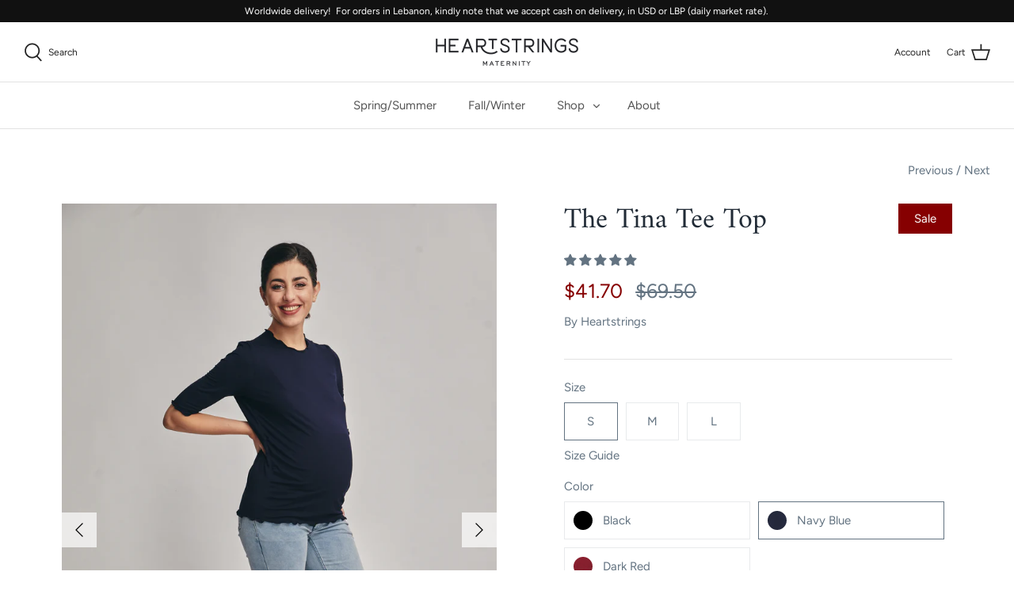

--- FILE ---
content_type: text/html; charset=utf-8
request_url: https://heartstrings.store/collections/tops/products/tina-tee-top?variant=37388228788384
body_size: 34951
content:
<!DOCTYPE html>
<html class="no-js" lang="en">
<head>
  <!-- Symmetry 4.11.5 -->

  <link rel="preload" href="//heartstrings.store/cdn/shop/t/6/assets/styles.css?v=93503296842869538171759261405" as="style">
  <meta charset="utf-8" />
<meta name="viewport" content="width=device-width,initial-scale=1.0" />
<meta http-equiv="X-UA-Compatible" content="IE=edge">

<link rel="preconnect" href="https://cdn.shopify.com" crossorigin>
<link rel="preconnect" href="https://fonts.shopify.com" crossorigin>
<link rel="preconnect" href="https://monorail-edge.shopifysvc.com"><link rel="preload" as="font" href="//heartstrings.store/cdn/fonts/amiri/amiri_n4.fee8c3379b68ea3b9c7241a63b8a252071faad52.woff2" type="font/woff2" crossorigin>
<link rel="preload" as="font" href="//heartstrings.store/cdn/fonts/figtree/figtree_n4.3c0838aba1701047e60be6a99a1b0a40ce9b8419.woff2" type="font/woff2" crossorigin>
<link rel="preload" as="font" href="//heartstrings.store/cdn/fonts/figtree/figtree_n4.3c0838aba1701047e60be6a99a1b0a40ce9b8419.woff2" type="font/woff2" crossorigin>
<link rel="preload" as="font" href="//heartstrings.store/cdn/fonts/jost/jost_n4.d47a1b6347ce4a4c9f437608011273009d91f2b7.woff2" type="font/woff2" crossorigin><link rel="preload" as="font" href="//heartstrings.store/cdn/fonts/figtree/figtree_n7.2fd9bfe01586148e644724096c9d75e8c7a90e55.woff2" type="font/woff2" crossorigin><link rel="preload" as="font" href="//heartstrings.store/cdn/fonts/figtree/figtree_i4.89f7a4275c064845c304a4cf8a4a586060656db2.woff2" type="font/woff2" crossorigin><link rel="preload" as="font" href="//heartstrings.store/cdn/fonts/figtree/figtree_i7.06add7096a6f2ab742e09ec7e498115904eda1fe.woff2" type="font/woff2" crossorigin><link rel="preload" href="//heartstrings.store/cdn/shop/t/6/assets/vendor.js?v=105202062377205878661607634930" as="script">
<link rel="preload" href="//heartstrings.store/cdn/shop/t/6/assets/theme.js?v=67816472695332336531607634929" as="script"><link rel="canonical" href="https://heartstrings.store/products/tina-tee-top" /><link rel="shortcut icon" href="//heartstrings.store/cdn/shop/files/Favicon.png?v=1614349027" type="image/png" /><meta name="description" content="Get Tina Tee Top delivered to your home by ordering it online at Heartstrings and check our wide range of maternity clothing. Shop online now!">
  <meta name="theme-color" content="#212b36">

  <title>
    Tina Tee Top | Top | Heartstrings Maternity
  </title>

  


<meta property="og:site_name" content="Heartstrings">
<meta property="og:url" content="https://heartstrings.store/products/tina-tee-top">
<meta property="og:title" content="The Tina Tee Top">
<meta property="og:type" content="product">
<meta property="og:description" content="Get Tina Tee Top delivered to your home by ordering it online at Heartstrings and check our wide range of maternity clothing. Shop online now!">

  <meta property="og:price:amount" content="41.70">
  <meta property="og:price:currency" content="USD">

<meta property="og:image" content="http://heartstrings.store/cdn/shop/products/TEE_20TOP_20BLACK_1200x1200.jpg?v=1607346414">
      <meta property="og:image:width" content="2000">
      <meta property="og:image:height" content="3000">
    <meta property="og:image" content="http://heartstrings.store/cdn/shop/products/TEE_20TOP_20DARK_20RED_20_4_1200x1200.jpg?v=1607414335">
      <meta property="og:image:width" content="2000">
      <meta property="og:image:height" content="3000">
    <meta property="og:image" content="http://heartstrings.store/cdn/shop/products/TEE_20TOP_20NAVY_20_1_1200x1200.jpg?v=1607414335">
      <meta property="og:image:width" content="2000">
      <meta property="og:image:height" content="3000">
    
<meta property="og:image:secure_url" content="https://heartstrings.store/cdn/shop/products/TEE_20TOP_20BLACK_1200x1200.jpg?v=1607346414"><meta property="og:image:secure_url" content="https://heartstrings.store/cdn/shop/products/TEE_20TOP_20DARK_20RED_20_4_1200x1200.jpg?v=1607414335"><meta property="og:image:secure_url" content="https://heartstrings.store/cdn/shop/products/TEE_20TOP_20NAVY_20_1_1200x1200.jpg?v=1607414335">


<meta name="twitter:card" content="summary_large_image">
<meta name="twitter:title" content="The Tina Tee Top">
<meta name="twitter:description" content="Get Tina Tee Top delivered to your home by ordering it online at Heartstrings and check our wide range of maternity clothing. Shop online now!">


  <link href="//heartstrings.store/cdn/shop/t/6/assets/styles.css?v=93503296842869538171759261405" rel="stylesheet" type="text/css" media="all" />

  <script>
    window.theme = window.theme || {};
    theme.money_format = "\u003cspan class=money\u003e${{amount}}\u003c\/span\u003e";
    theme.strings = {
      previous: "Previous",
      next: "Next",
      addressError: "Error looking up that address",
      addressNoResults: "No results for that address",
      addressQueryLimit: "You have exceeded the Google API usage limit. Consider upgrading to a \u003ca href=\"https:\/\/developers.google.com\/maps\/premium\/usage-limits\"\u003ePremium Plan\u003c\/a\u003e.",
      authError: "There was a problem authenticating your Google Maps API Key.",
      icon_labels_left: "Left",
      icon_labels_right: "Right",
      icon_labels_down: "Down",
      icon_labels_close: "Close",
      cart_terms_confirmation: "You must agree to the terms and conditions before continuing.",
      products_listing_from: "From",
      layout_live_search_see_all: "See all results",
      products_product_add_to_cart: "Add to Cart",
      products_variant_no_stock: "Sold out",
      products_variant_non_existent: "Unavailable",
      onlyXLeft: "[[ quantity ]] in stock",
      products_product_unit_price_separator: " \/ ",
      general_navigation_menu_toggle_aria_label: "Toggle menu",
      products_added_notification_title: "Just added",
      products_added_notification_item: "Item",
      products_added_notification_unit_price: "Item price",
      products_added_notification_quantity: "Qty",
      products_added_notification_total_price: "Total price",
      products_added_notification_shipping_note: "Excl. shipping",
      products_added_notification_keep_shopping: "Keep Shopping",
      products_added_notification_cart: "Cart",
      products_product_adding_to_cart: "Adding",
      products_product_added_to_cart: "Added to cart",
      products_added_notification_subtotal: "Subtotal",
      products_labels_sold_out: "Sold Out",
      products_labels_sale: "Sale",
      general_quick_search_pages: "Pages",
      general_quick_search_no_results: "Sorry, we couldn\u0026#39;t find any results"
    };
    theme.routes = {
      search_url: '/search',
      cart_url: '/cart',
      cart_add_url: '/cart/add',
      cart_change_url: '/cart/change'
    };
    theme.settings = {
      cart_type: "drawer",
      prod_thumb_detail_show: false,
      show_size_chart: true
    };
    document.documentElement.className = document.documentElement.className.replace('no-js', '');
  </script>

  <script>window.performance && window.performance.mark && window.performance.mark('shopify.content_for_header.start');</script><meta id="shopify-digital-wallet" name="shopify-digital-wallet" content="/39833698464/digital_wallets/dialog">
<link rel="alternate" type="application/json+oembed" href="https://heartstrings.store/products/tina-tee-top.oembed">
<script async="async" src="/checkouts/internal/preloads.js?locale=en-US"></script>
<script id="shopify-features" type="application/json">{"accessToken":"6b0757bf6b4b1411b07f8c1f6f4d3a0d","betas":["rich-media-storefront-analytics"],"domain":"heartstrings.store","predictiveSearch":true,"shopId":39833698464,"locale":"en"}</script>
<script>var Shopify = Shopify || {};
Shopify.shop = "my-heartsrings-com.myshopify.com";
Shopify.locale = "en";
Shopify.currency = {"active":"USD","rate":"1.0"};
Shopify.country = "US";
Shopify.theme = {"name":"Symmetry 10 Dec 2020","id":116717846688,"schema_name":"Symmetry","schema_version":"4.11.5","theme_store_id":568,"role":"main"};
Shopify.theme.handle = "null";
Shopify.theme.style = {"id":null,"handle":null};
Shopify.cdnHost = "heartstrings.store/cdn";
Shopify.routes = Shopify.routes || {};
Shopify.routes.root = "/";</script>
<script type="module">!function(o){(o.Shopify=o.Shopify||{}).modules=!0}(window);</script>
<script>!function(o){function n(){var o=[];function n(){o.push(Array.prototype.slice.apply(arguments))}return n.q=o,n}var t=o.Shopify=o.Shopify||{};t.loadFeatures=n(),t.autoloadFeatures=n()}(window);</script>
<script id="shop-js-analytics" type="application/json">{"pageType":"product"}</script>
<script defer="defer" async type="module" src="//heartstrings.store/cdn/shopifycloud/shop-js/modules/v2/client.init-shop-cart-sync_DlSlHazZ.en.esm.js"></script>
<script defer="defer" async type="module" src="//heartstrings.store/cdn/shopifycloud/shop-js/modules/v2/chunk.common_D16XZWos.esm.js"></script>
<script type="module">
  await import("//heartstrings.store/cdn/shopifycloud/shop-js/modules/v2/client.init-shop-cart-sync_DlSlHazZ.en.esm.js");
await import("//heartstrings.store/cdn/shopifycloud/shop-js/modules/v2/chunk.common_D16XZWos.esm.js");

  window.Shopify.SignInWithShop?.initShopCartSync?.({"fedCMEnabled":true,"windoidEnabled":true});

</script>
<script>(function() {
  var isLoaded = false;
  function asyncLoad() {
    if (isLoaded) return;
    isLoaded = true;
    var urls = ["\/\/code.tidio.co\/cmmcb9dborph8ktcsesqmqkf50obtddi.js?shop=my-heartsrings-com.myshopify.com","https:\/\/cdn.nfcube.com\/instafeed-5732716928a4e756754d734220b1f144.js?shop=my-heartsrings-com.myshopify.com"];
    for (var i = 0; i < urls.length; i++) {
      var s = document.createElement('script');
      s.type = 'text/javascript';
      s.async = true;
      s.src = urls[i];
      var x = document.getElementsByTagName('script')[0];
      x.parentNode.insertBefore(s, x);
    }
  };
  if(window.attachEvent) {
    window.attachEvent('onload', asyncLoad);
  } else {
    window.addEventListener('load', asyncLoad, false);
  }
})();</script>
<script id="__st">var __st={"a":39833698464,"offset":7200,"reqid":"d0bc25e5-b586-4829-b9fb-4e2886911215-1768575812","pageurl":"heartstrings.store\/collections\/tops\/products\/tina-tee-top?variant=37388228788384","u":"16b29566af03","p":"product","rtyp":"product","rid":5911256137888};</script>
<script>window.ShopifyPaypalV4VisibilityTracking = true;</script>
<script id="captcha-bootstrap">!function(){'use strict';const t='contact',e='account',n='new_comment',o=[[t,t],['blogs',n],['comments',n],[t,'customer']],c=[[e,'customer_login'],[e,'guest_login'],[e,'recover_customer_password'],[e,'create_customer']],r=t=>t.map((([t,e])=>`form[action*='/${t}']:not([data-nocaptcha='true']) input[name='form_type'][value='${e}']`)).join(','),a=t=>()=>t?[...document.querySelectorAll(t)].map((t=>t.form)):[];function s(){const t=[...o],e=r(t);return a(e)}const i='password',u='form_key',d=['recaptcha-v3-token','g-recaptcha-response','h-captcha-response',i],f=()=>{try{return window.sessionStorage}catch{return}},m='__shopify_v',_=t=>t.elements[u];function p(t,e,n=!1){try{const o=window.sessionStorage,c=JSON.parse(o.getItem(e)),{data:r}=function(t){const{data:e,action:n}=t;return t[m]||n?{data:e,action:n}:{data:t,action:n}}(c);for(const[e,n]of Object.entries(r))t.elements[e]&&(t.elements[e].value=n);n&&o.removeItem(e)}catch(o){console.error('form repopulation failed',{error:o})}}const l='form_type',E='cptcha';function T(t){t.dataset[E]=!0}const w=window,h=w.document,L='Shopify',v='ce_forms',y='captcha';let A=!1;((t,e)=>{const n=(g='f06e6c50-85a8-45c8-87d0-21a2b65856fe',I='https://cdn.shopify.com/shopifycloud/storefront-forms-hcaptcha/ce_storefront_forms_captcha_hcaptcha.v1.5.2.iife.js',D={infoText:'Protected by hCaptcha',privacyText:'Privacy',termsText:'Terms'},(t,e,n)=>{const o=w[L][v],c=o.bindForm;if(c)return c(t,g,e,D).then(n);var r;o.q.push([[t,g,e,D],n]),r=I,A||(h.body.append(Object.assign(h.createElement('script'),{id:'captcha-provider',async:!0,src:r})),A=!0)});var g,I,D;w[L]=w[L]||{},w[L][v]=w[L][v]||{},w[L][v].q=[],w[L][y]=w[L][y]||{},w[L][y].protect=function(t,e){n(t,void 0,e),T(t)},Object.freeze(w[L][y]),function(t,e,n,w,h,L){const[v,y,A,g]=function(t,e,n){const i=e?o:[],u=t?c:[],d=[...i,...u],f=r(d),m=r(i),_=r(d.filter((([t,e])=>n.includes(e))));return[a(f),a(m),a(_),s()]}(w,h,L),I=t=>{const e=t.target;return e instanceof HTMLFormElement?e:e&&e.form},D=t=>v().includes(t);t.addEventListener('submit',(t=>{const e=I(t);if(!e)return;const n=D(e)&&!e.dataset.hcaptchaBound&&!e.dataset.recaptchaBound,o=_(e),c=g().includes(e)&&(!o||!o.value);(n||c)&&t.preventDefault(),c&&!n&&(function(t){try{if(!f())return;!function(t){const e=f();if(!e)return;const n=_(t);if(!n)return;const o=n.value;o&&e.removeItem(o)}(t);const e=Array.from(Array(32),(()=>Math.random().toString(36)[2])).join('');!function(t,e){_(t)||t.append(Object.assign(document.createElement('input'),{type:'hidden',name:u})),t.elements[u].value=e}(t,e),function(t,e){const n=f();if(!n)return;const o=[...t.querySelectorAll(`input[type='${i}']`)].map((({name:t})=>t)),c=[...d,...o],r={};for(const[a,s]of new FormData(t).entries())c.includes(a)||(r[a]=s);n.setItem(e,JSON.stringify({[m]:1,action:t.action,data:r}))}(t,e)}catch(e){console.error('failed to persist form',e)}}(e),e.submit())}));const S=(t,e)=>{t&&!t.dataset[E]&&(n(t,e.some((e=>e===t))),T(t))};for(const o of['focusin','change'])t.addEventListener(o,(t=>{const e=I(t);D(e)&&S(e,y())}));const B=e.get('form_key'),M=e.get(l),P=B&&M;t.addEventListener('DOMContentLoaded',(()=>{const t=y();if(P)for(const e of t)e.elements[l].value===M&&p(e,B);[...new Set([...A(),...v().filter((t=>'true'===t.dataset.shopifyCaptcha))])].forEach((e=>S(e,t)))}))}(h,new URLSearchParams(w.location.search),n,t,e,['guest_login'])})(!0,!0)}();</script>
<script integrity="sha256-4kQ18oKyAcykRKYeNunJcIwy7WH5gtpwJnB7kiuLZ1E=" data-source-attribution="shopify.loadfeatures" defer="defer" src="//heartstrings.store/cdn/shopifycloud/storefront/assets/storefront/load_feature-a0a9edcb.js" crossorigin="anonymous"></script>
<script data-source-attribution="shopify.dynamic_checkout.dynamic.init">var Shopify=Shopify||{};Shopify.PaymentButton=Shopify.PaymentButton||{isStorefrontPortableWallets:!0,init:function(){window.Shopify.PaymentButton.init=function(){};var t=document.createElement("script");t.src="https://heartstrings.store/cdn/shopifycloud/portable-wallets/latest/portable-wallets.en.js",t.type="module",document.head.appendChild(t)}};
</script>
<script data-source-attribution="shopify.dynamic_checkout.buyer_consent">
  function portableWalletsHideBuyerConsent(e){var t=document.getElementById("shopify-buyer-consent"),n=document.getElementById("shopify-subscription-policy-button");t&&n&&(t.classList.add("hidden"),t.setAttribute("aria-hidden","true"),n.removeEventListener("click",e))}function portableWalletsShowBuyerConsent(e){var t=document.getElementById("shopify-buyer-consent"),n=document.getElementById("shopify-subscription-policy-button");t&&n&&(t.classList.remove("hidden"),t.removeAttribute("aria-hidden"),n.addEventListener("click",e))}window.Shopify?.PaymentButton&&(window.Shopify.PaymentButton.hideBuyerConsent=portableWalletsHideBuyerConsent,window.Shopify.PaymentButton.showBuyerConsent=portableWalletsShowBuyerConsent);
</script>
<script>
  function portableWalletsCleanup(e){e&&e.src&&console.error("Failed to load portable wallets script "+e.src);var t=document.querySelectorAll("shopify-accelerated-checkout .shopify-payment-button__skeleton, shopify-accelerated-checkout-cart .wallet-cart-button__skeleton"),e=document.getElementById("shopify-buyer-consent");for(let e=0;e<t.length;e++)t[e].remove();e&&e.remove()}function portableWalletsNotLoadedAsModule(e){e instanceof ErrorEvent&&"string"==typeof e.message&&e.message.includes("import.meta")&&"string"==typeof e.filename&&e.filename.includes("portable-wallets")&&(window.removeEventListener("error",portableWalletsNotLoadedAsModule),window.Shopify.PaymentButton.failedToLoad=e,"loading"===document.readyState?document.addEventListener("DOMContentLoaded",window.Shopify.PaymentButton.init):window.Shopify.PaymentButton.init())}window.addEventListener("error",portableWalletsNotLoadedAsModule);
</script>

<script type="module" src="https://heartstrings.store/cdn/shopifycloud/portable-wallets/latest/portable-wallets.en.js" onError="portableWalletsCleanup(this)" crossorigin="anonymous"></script>
<script nomodule>
  document.addEventListener("DOMContentLoaded", portableWalletsCleanup);
</script>

<link id="shopify-accelerated-checkout-styles" rel="stylesheet" media="screen" href="https://heartstrings.store/cdn/shopifycloud/portable-wallets/latest/accelerated-checkout-backwards-compat.css" crossorigin="anonymous">
<style id="shopify-accelerated-checkout-cart">
        #shopify-buyer-consent {
  margin-top: 1em;
  display: inline-block;
  width: 100%;
}

#shopify-buyer-consent.hidden {
  display: none;
}

#shopify-subscription-policy-button {
  background: none;
  border: none;
  padding: 0;
  text-decoration: underline;
  font-size: inherit;
  cursor: pointer;
}

#shopify-subscription-policy-button::before {
  box-shadow: none;
}

      </style>
<script id="sections-script" data-sections="product-recommendations" defer="defer" src="//heartstrings.store/cdn/shop/t/6/compiled_assets/scripts.js?589"></script>
<script>window.performance && window.performance.mark && window.performance.mark('shopify.content_for_header.end');</script>

<script>window.BOLD = window.BOLD || {};
   window.BOLD.common = window.BOLD.common || {};
   window.BOLD.common.Shopify = window.BOLD.common.Shopify || {};
   window.BOLD.common.Shopify.shop = {
     domain: 'heartstrings.store',
     permanent_domain: 'my-heartsrings-com.myshopify.com',
     url: 'https://heartstrings.store',
     secure_url: 'https://heartstrings.store',
     money_format: "\u003cspan class=money\u003e${{amount}}\u003c\/span\u003e",
     currency: "USD"
   };
   window.BOLD.common.Shopify.customer = {
     id: null,
     tags: null,
   };
   window.BOLD.common.Shopify.cart = {"note":null,"attributes":{},"original_total_price":0,"total_price":0,"total_discount":0,"total_weight":0.0,"item_count":0,"items":[],"requires_shipping":false,"currency":"USD","items_subtotal_price":0,"cart_level_discount_applications":[],"checkout_charge_amount":0};
   window.BOLD.common.template = 'product';window.BOLD.common.Shopify.formatMoney = function(money, format) {
       function n(t, e) {
           return "undefined" == typeof t ? e : t
       }
       function r(t, e, r, i) {
           if (e = n(e, 2),
               r = n(r, ","),
               i = n(i, "."),
           isNaN(t) || null == t)
               return 0;
           t = (t / 100).toFixed(e);
           var o = t.split(".")
               , a = o[0].replace(/(\d)(?=(\d\d\d)+(?!\d))/g, "$1" + r)
               , s = o[1] ? i + o[1] : "";
           return a + s
       }
       "string" == typeof money && (money = money.replace(".", ""));
       var i = ""
           , o = /\{\{\s*(\w+)\s*\}\}/
           , a = format || window.BOLD.common.Shopify.shop.money_format || window.Shopify.money_format || "$ {{ amount }}";
       switch (a.match(o)[1]) {
           case "amount":
               i = r(money, 2, ",", ".");
               break;
           case "amount_no_decimals":
               i = r(money, 0, ",", ".");
               break;
           case "amount_with_comma_separator":
               i = r(money, 2, ".", ",");
               break;
           case "amount_no_decimals_with_comma_separator":
               i = r(money, 0, ".", ",");
               break;
           case "amount_with_space_separator":
               i = r(money, 2, " ", ",");
               break;
           case "amount_no_decimals_with_space_separator":
               i = r(money, 0, " ", ",");
               break;
           case "amount_with_apostrophe_separator":
               i = r(money, 2, "'", ".");
               break;
       }
       return a.replace(o, i);
   };
   window.BOLD.common.Shopify.saveProduct = function (handle, product) {
     if (typeof handle === 'string' && typeof window.BOLD.common.Shopify.products[handle] === 'undefined') {
       if (typeof product === 'number') {
         window.BOLD.common.Shopify.handles[product] = handle;
         product = { id: product };
       }
       window.BOLD.common.Shopify.products[handle] = product;
     }
   };
   window.BOLD.common.Shopify.saveVariant = function (variant_id, variant) {
     if (typeof variant_id === 'number' && typeof window.BOLD.common.Shopify.variants[variant_id] === 'undefined') {
       window.BOLD.common.Shopify.variants[variant_id] = variant;
     }
   };window.BOLD.common.Shopify.products = window.BOLD.common.Shopify.products || {};
   window.BOLD.common.Shopify.variants = window.BOLD.common.Shopify.variants || {};
   window.BOLD.common.Shopify.handles = window.BOLD.common.Shopify.handles || {};window.BOLD.common.Shopify.handle = "tina-tee-top"
window.BOLD.common.Shopify.saveProduct("tina-tee-top", 5911256137888);window.BOLD.common.Shopify.saveVariant(37388228624544, { product_id: 5911256137888, product_handle: "tina-tee-top", price: 4170, group_id: '', csp_metafield: {}});window.BOLD.common.Shopify.saveVariant(37388228690080, { product_id: 5911256137888, product_handle: "tina-tee-top", price: 4170, group_id: '', csp_metafield: {}});window.BOLD.common.Shopify.saveVariant(37388228755616, { product_id: 5911256137888, product_handle: "tina-tee-top", price: 4170, group_id: '', csp_metafield: {}});window.BOLD.common.Shopify.saveVariant(37388228788384, { product_id: 5911256137888, product_handle: "tina-tee-top", price: 4170, group_id: '', csp_metafield: {}});window.BOLD.common.Shopify.saveVariant(37388228853920, { product_id: 5911256137888, product_handle: "tina-tee-top", price: 4170, group_id: '', csp_metafield: {}});window.BOLD.common.Shopify.saveVariant(37388228919456, { product_id: 5911256137888, product_handle: "tina-tee-top", price: 4170, group_id: '', csp_metafield: {}});window.BOLD.common.Shopify.saveVariant(37388228952224, { product_id: 5911256137888, product_handle: "tina-tee-top", price: 4170, group_id: '', csp_metafield: {}});window.BOLD.common.Shopify.saveVariant(37388229017760, { product_id: 5911256137888, product_handle: "tina-tee-top", price: 4170, group_id: '', csp_metafield: {}});window.BOLD.common.Shopify.saveVariant(37388229050528, { product_id: 5911256137888, product_handle: "tina-tee-top", price: 4170, group_id: '', csp_metafield: {}});window.BOLD.apps_installed = {"Currency":1} || {};window.BOLD.common.Shopify.saveProduct("nathalie-top", 6692793057440);window.BOLD.common.Shopify.saveVariant(39930227720352, { product_id: 6692793057440, product_handle: "nathalie-top", price: 2464, group_id: '', csp_metafield: {}});window.BOLD.common.Shopify.saveVariant(39930227753120, { product_id: 6692793057440, product_handle: "nathalie-top", price: 2464, group_id: '', csp_metafield: {}});window.BOLD.common.Shopify.saveProduct("audrey-top", 6692793024672);window.BOLD.common.Shopify.saveVariant(39930227687584, { product_id: 6692793024672, product_handle: "audrey-top", price: 2464, group_id: '', csp_metafield: {}});window.BOLD.common.Shopify.saveVariant(39930227622048, { product_id: 6692793024672, product_handle: "audrey-top", price: 2464, group_id: '', csp_metafield: {}});window.BOLD.common.Shopify.saveVariant(39930227654816, { product_id: 6692793024672, product_handle: "audrey-top", price: 2464, group_id: '', csp_metafield: {}});window.BOLD.common.Shopify.saveProduct("stella-top", 6692792991904);window.BOLD.common.Shopify.saveVariant(39930227490976, { product_id: 6692792991904, product_handle: "stella-top", price: 2429, group_id: '', csp_metafield: {}});window.BOLD.common.Shopify.saveVariant(39930227523744, { product_id: 6692792991904, product_handle: "stella-top", price: 2429, group_id: '', csp_metafield: {}});window.BOLD.common.Shopify.saveVariant(39930227556512, { product_id: 6692792991904, product_handle: "stella-top", price: 2429, group_id: '', csp_metafield: {}});window.BOLD.common.Shopify.saveVariant(39930227589280, { product_id: 6692792991904, product_handle: "stella-top", price: 2429, group_id: '', csp_metafield: {}});window.BOLD.common.Shopify.saveProduct("serena-front-pleat-shirt", 5911297097888);window.BOLD.common.Shopify.saveVariant(37388339806368, { product_id: 5911297097888, product_handle: "serena-front-pleat-shirt", price: 4000, group_id: '', csp_metafield: {}});window.BOLD.common.Shopify.saveVariant(37388339839136, { product_id: 5911297097888, product_handle: "serena-front-pleat-shirt", price: 4000, group_id: '', csp_metafield: {}});window.BOLD.common.Shopify.saveVariant(37388339871904, { product_id: 5911297097888, product_handle: "serena-front-pleat-shirt", price: 4000, group_id: '', csp_metafield: {}});window.BOLD.common.Shopify.saveVariant(37388339904672, { product_id: 5911297097888, product_handle: "serena-front-pleat-shirt", price: 4000, group_id: '', csp_metafield: {}});window.BOLD.common.Shopify.saveVariant(37388339937440, { product_id: 5911297097888, product_handle: "serena-front-pleat-shirt", price: 4000, group_id: '', csp_metafield: {}});window.BOLD.common.Shopify.saveVariant(37388339970208, { product_id: 5911297097888, product_handle: "serena-front-pleat-shirt", price: 4000, group_id: '', csp_metafield: {}});window.BOLD.common.Shopify.saveVariant(37388340035744, { product_id: 5911297097888, product_handle: "serena-front-pleat-shirt", price: 4000, group_id: '', csp_metafield: {}});window.BOLD.common.Shopify.saveVariant(37388340068512, { product_id: 5911297097888, product_handle: "serena-front-pleat-shirt", price: 4000, group_id: '', csp_metafield: {}});window.BOLD.common.Shopify.saveVariant(37388340101280, { product_id: 5911297097888, product_handle: "serena-front-pleat-shirt", price: 4000, group_id: '', csp_metafield: {}});window.BOLD.common.Shopify.saveProduct("sonia-casual-shirt", 5911257022624);window.BOLD.common.Shopify.saveVariant(37388231442592, { product_id: 5911257022624, product_handle: "sonia-casual-shirt", price: 4000, group_id: '', csp_metafield: {}});window.BOLD.common.Shopify.saveVariant(37388231475360, { product_id: 5911257022624, product_handle: "sonia-casual-shirt", price: 4000, group_id: '', csp_metafield: {}});window.BOLD.common.Shopify.saveVariant(37388231508128, { product_id: 5911257022624, product_handle: "sonia-casual-shirt", price: 4000, group_id: '', csp_metafield: {}});window.BOLD.common.Shopify.saveVariant(37388231540896, { product_id: 5911257022624, product_handle: "sonia-casual-shirt", price: 4000, group_id: '', csp_metafield: {}});window.BOLD.common.Shopify.saveVariant(37388231573664, { product_id: 5911257022624, product_handle: "sonia-casual-shirt", price: 4000, group_id: '', csp_metafield: {}});window.BOLD.common.Shopify.saveVariant(37388231606432, { product_id: 5911257022624, product_handle: "sonia-casual-shirt", price: 4000, group_id: '', csp_metafield: {}});window.BOLD.common.Shopify.saveProduct("sienna-back-pleat-shirt", 5911256826016);window.BOLD.common.Shopify.saveVariant(37388230787232, { product_id: 5911256826016, product_handle: "sienna-back-pleat-shirt", price: 5225, group_id: '', csp_metafield: {}});window.BOLD.common.Shopify.saveVariant(37388230820000, { product_id: 5911256826016, product_handle: "sienna-back-pleat-shirt", price: 5225, group_id: '', csp_metafield: {}});window.BOLD.common.Shopify.saveVariant(37388230852768, { product_id: 5911256826016, product_handle: "sienna-back-pleat-shirt", price: 5225, group_id: '', csp_metafield: {}});window.BOLD.common.Shopify.saveVariant(37388230885536, { product_id: 5911256826016, product_handle: "sienna-back-pleat-shirt", price: 5225, group_id: '', csp_metafield: {}});window.BOLD.common.Shopify.saveVariant(37388230918304, { product_id: 5911256826016, product_handle: "sienna-back-pleat-shirt", price: 5225, group_id: '', csp_metafield: {}});window.BOLD.common.Shopify.saveVariant(37388230951072, { product_id: 5911256826016, product_handle: "sienna-back-pleat-shirt", price: 5225, group_id: '', csp_metafield: {}});window.BOLD.common.Shopify.saveVariant(37388230983840, { product_id: 5911256826016, product_handle: "sienna-back-pleat-shirt", price: 4162, group_id: '', csp_metafield: {}});window.BOLD.common.Shopify.saveVariant(37388231016608, { product_id: 5911256826016, product_handle: "sienna-back-pleat-shirt", price: 4162, group_id: '', csp_metafield: {}});window.BOLD.common.Shopify.saveVariant(37388231049376, { product_id: 5911256826016, product_handle: "sienna-back-pleat-shirt", price: 4162, group_id: '', csp_metafield: {}});window.BOLD.common.Shopify.saveProduct("tina-tee-top", 5911256137888);window.BOLD.common.Shopify.saveVariant(37388228624544, { product_id: 5911256137888, product_handle: "tina-tee-top", price: 4170, group_id: '', csp_metafield: {}});window.BOLD.common.Shopify.saveVariant(37388228690080, { product_id: 5911256137888, product_handle: "tina-tee-top", price: 4170, group_id: '', csp_metafield: {}});window.BOLD.common.Shopify.saveVariant(37388228755616, { product_id: 5911256137888, product_handle: "tina-tee-top", price: 4170, group_id: '', csp_metafield: {}});window.BOLD.common.Shopify.saveVariant(37388228788384, { product_id: 5911256137888, product_handle: "tina-tee-top", price: 4170, group_id: '', csp_metafield: {}});window.BOLD.common.Shopify.saveVariant(37388228853920, { product_id: 5911256137888, product_handle: "tina-tee-top", price: 4170, group_id: '', csp_metafield: {}});window.BOLD.common.Shopify.saveVariant(37388228919456, { product_id: 5911256137888, product_handle: "tina-tee-top", price: 4170, group_id: '', csp_metafield: {}});window.BOLD.common.Shopify.saveVariant(37388228952224, { product_id: 5911256137888, product_handle: "tina-tee-top", price: 4170, group_id: '', csp_metafield: {}});window.BOLD.common.Shopify.saveVariant(37388229017760, { product_id: 5911256137888, product_handle: "tina-tee-top", price: 4170, group_id: '', csp_metafield: {}});window.BOLD.common.Shopify.saveVariant(37388229050528, { product_id: 5911256137888, product_handle: "tina-tee-top", price: 4170, group_id: '', csp_metafield: {}});window.BOLD.common.Shopify.saveProduct("sandra-one-shoulder-top", 5911185784992);window.BOLD.common.Shopify.saveVariant(37388037521568, { product_id: 5911185784992, product_handle: "sandra-one-shoulder-top", price: 4068, group_id: '', csp_metafield: {}});window.BOLD.common.Shopify.saveVariant(37388037554336, { product_id: 5911185784992, product_handle: "sandra-one-shoulder-top", price: 4068, group_id: '', csp_metafield: {}});window.BOLD.common.Shopify.saveVariant(37388037587104, { product_id: 5911185784992, product_handle: "sandra-one-shoulder-top", price: 4068, group_id: '', csp_metafield: {}});window.BOLD.common.Shopify.saveVariant(37388037619872, { product_id: 5911185784992, product_handle: "sandra-one-shoulder-top", price: 4068, group_id: '', csp_metafield: {}});window.BOLD.common.Shopify.saveVariant(37388037652640, { product_id: 5911185784992, product_handle: "sandra-one-shoulder-top", price: 4068, group_id: '', csp_metafield: {}});window.BOLD.common.Shopify.saveVariant(37388037685408, { product_id: 5911185784992, product_handle: "sandra-one-shoulder-top", price: 4068, group_id: '', csp_metafield: {}});window.BOLD.common.Shopify.saveVariant(37388037718176, { product_id: 5911185784992, product_handle: "sandra-one-shoulder-top", price: 4068, group_id: '', csp_metafield: {}});window.BOLD.common.Shopify.saveVariant(37388037750944, { product_id: 5911185784992, product_handle: "sandra-one-shoulder-top", price: 4068, group_id: '', csp_metafield: {}});window.BOLD.common.Shopify.saveVariant(37388037816480, { product_id: 5911185784992, product_handle: "sandra-one-shoulder-top", price: 4068, group_id: '', csp_metafield: {}});window.BOLD.common.Shopify.saveProduct("georgia-basic-vneck-top", 5911151870112);window.BOLD.common.Shopify.saveVariant(37387941707936, { product_id: 5911151870112, product_handle: "georgia-basic-vneck-top", price: 3000, group_id: '', csp_metafield: {}});window.BOLD.common.Shopify.saveVariant(37387941740704, { product_id: 5911151870112, product_handle: "georgia-basic-vneck-top", price: 3000, group_id: '', csp_metafield: {}});window.BOLD.common.Shopify.saveVariant(37387941773472, { product_id: 5911151870112, product_handle: "georgia-basic-vneck-top", price: 3000, group_id: '', csp_metafield: {}});window.BOLD.common.Shopify.saveVariant(37387941806240, { product_id: 5911151870112, product_handle: "georgia-basic-vneck-top", price: 3000, group_id: '', csp_metafield: {}});window.BOLD.common.Shopify.saveVariant(37387941839008, { product_id: 5911151870112, product_handle: "georgia-basic-vneck-top", price: 3000, group_id: '', csp_metafield: {}});window.BOLD.common.Shopify.saveVariant(37387941871776, { product_id: 5911151870112, product_handle: "georgia-basic-vneck-top", price: 3000, group_id: '', csp_metafield: {}});window.BOLD.common.Shopify.saveVariant(37387941904544, { product_id: 5911151870112, product_handle: "georgia-basic-vneck-top", price: 3000, group_id: '', csp_metafield: {}});window.BOLD.common.Shopify.saveVariant(37387941937312, { product_id: 5911151870112, product_handle: "georgia-basic-vneck-top", price: 3000, group_id: '', csp_metafield: {}});window.BOLD.common.Shopify.saveVariant(37387942002848, { product_id: 5911151870112, product_handle: "georgia-basic-vneck-top", price: 3000, group_id: '', csp_metafield: {}});window.BOLD.common.Shopify.saveVariant(37387942035616, { product_id: 5911151870112, product_handle: "georgia-basic-vneck-top", price: 3000, group_id: '', csp_metafield: {}});window.BOLD.common.Shopify.saveVariant(37387942068384, { product_id: 5911151870112, product_handle: "georgia-basic-vneck-top", price: 3000, group_id: '', csp_metafield: {}});window.BOLD.common.Shopify.saveVariant(37387942101152, { product_id: 5911151870112, product_handle: "georgia-basic-vneck-top", price: 3000, group_id: '', csp_metafield: {}});window.BOLD.common.Shopify.saveProduct("karen-turtle-neck-top", 5911123853472);window.BOLD.common.Shopify.saveVariant(37387849564320, { product_id: 5911123853472, product_handle: "karen-turtle-neck-top", price: 2850, group_id: '', csp_metafield: {}});window.BOLD.common.Shopify.saveVariant(37387849597088, { product_id: 5911123853472, product_handle: "karen-turtle-neck-top", price: 2850, group_id: '', csp_metafield: {}});window.BOLD.common.Shopify.saveVariant(37387849629856, { product_id: 5911123853472, product_handle: "karen-turtle-neck-top", price: 2850, group_id: '', csp_metafield: {}});window.BOLD.common.Shopify.saveVariant(37387849662624, { product_id: 5911123853472, product_handle: "karen-turtle-neck-top", price: 2850, group_id: '', csp_metafield: {}});window.BOLD.common.Shopify.saveVariant(37387849695392, { product_id: 5911123853472, product_handle: "karen-turtle-neck-top", price: 2850, group_id: '', csp_metafield: {}});window.BOLD.common.Shopify.saveVariant(37387849728160, { product_id: 5911123853472, product_handle: "karen-turtle-neck-top", price: 2850, group_id: '', csp_metafield: {}});window.BOLD.common.Shopify.saveVariant(37387849760928, { product_id: 5911123853472, product_handle: "karen-turtle-neck-top", price: 2315, group_id: '', csp_metafield: {}});window.BOLD.common.Shopify.saveVariant(37387849793696, { product_id: 5911123853472, product_handle: "karen-turtle-neck-top", price: 2315, group_id: '', csp_metafield: {}});window.BOLD.common.Shopify.saveVariant(37387849826464, { product_id: 5911123853472, product_handle: "karen-turtle-neck-top", price: 2315, group_id: '', csp_metafield: {}});window.BOLD.common.Shopify.saveProduct("grace-shirt", 7681478262944);window.BOLD.common.Shopify.saveVariant(42967911104672, { product_id: 7681478262944, product_handle: "grace-shirt", price: 5500, group_id: '', csp_metafield: {}});window.BOLD.common.Shopify.saveVariant(42967911137440, { product_id: 7681478262944, product_handle: "grace-shirt", price: 5500, group_id: '', csp_metafield: {}});window.BOLD.common.Shopify.saveVariant(42967911170208, { product_id: 7681478262944, product_handle: "grace-shirt", price: 5500, group_id: '', csp_metafield: {}});window.BOLD.common.Shopify.saveVariant(42967911202976, { product_id: 7681478262944, product_handle: "grace-shirt", price: 5500, group_id: '', csp_metafield: {}});window.BOLD.common.Shopify.saveVariant(42967911235744, { product_id: 7681478262944, product_handle: "grace-shirt", price: 5500, group_id: '', csp_metafield: {}});window.BOLD.common.Shopify.saveVariant(42967911268512, { product_id: 7681478262944, product_handle: "grace-shirt", price: 5500, group_id: '', csp_metafield: {}});window.BOLD.common.Shopify.saveVariant(42967911301280, { product_id: 7681478262944, product_handle: "grace-shirt", price: 5500, group_id: '', csp_metafield: {}});window.BOLD.common.Shopify.saveVariant(42967911334048, { product_id: 7681478262944, product_handle: "grace-shirt", price: 5500, group_id: '', csp_metafield: {}});window.BOLD.common.Shopify.saveVariant(42967911366816, { product_id: 7681478262944, product_handle: "grace-shirt", price: 5500, group_id: '', csp_metafield: {}});window.BOLD.common.Shopify.saveVariant(42967911399584, { product_id: 7681478262944, product_handle: "grace-shirt", price: 5500, group_id: '', csp_metafield: {}});window.BOLD.common.Shopify.saveVariant(42967911432352, { product_id: 7681478262944, product_handle: "grace-shirt", price: 5500, group_id: '', csp_metafield: {}});window.BOLD.common.Shopify.saveVariant(42967911465120, { product_id: 7681478262944, product_handle: "grace-shirt", price: 5500, group_id: '', csp_metafield: {}});window.BOLD.common.Shopify.saveProduct("willow-shirt", 7769576243360);window.BOLD.common.Shopify.saveVariant(43085850804384, { product_id: 7769576243360, product_handle: "willow-shirt", price: 4300, group_id: '', csp_metafield: {}});window.BOLD.common.Shopify.saveVariant(43085850902688, { product_id: 7769576243360, product_handle: "willow-shirt", price: 4300, group_id: '', csp_metafield: {}});window.BOLD.common.Shopify.saveVariant(43085851000992, { product_id: 7769576243360, product_handle: "willow-shirt", price: 4300, group_id: '', csp_metafield: {}});window.BOLD.common.Shopify.metafields = window.BOLD.common.Shopify.metafields || {};window.BOLD.common.Shopify.metafields["bold_rp"] = {};window.BOLD.common.Shopify.metafields["bold_csp_defaults"] = {};window.BOLD.common.cacheParams = window.BOLD.common.cacheParams || {};
</script>
<!-- Start of Judge.me Core -->
<link rel="dns-prefetch" href="https://cdn.judge.me/">
<script data-cfasync='false' class='jdgm-settings-script'>window.jdgmSettings={"pagination":5,"disable_web_reviews":false,"badge_no_review_text":"No reviews","badge_n_reviews_text":"{{ n }} review/reviews","hide_badge_preview_if_no_reviews":true,"badge_hide_text":false,"enforce_center_preview_badge":false,"widget_title":"Customer Reviews","widget_open_form_text":"Write a review","widget_close_form_text":"Cancel review","widget_refresh_page_text":"Refresh page","widget_summary_text":"Based on {{ number_of_reviews }} review/reviews","widget_no_review_text":"Be the first to write a review","widget_name_field_text":"Display name","widget_verified_name_field_text":"Verified Name (public)","widget_name_placeholder_text":"Display name","widget_required_field_error_text":"This field is required.","widget_email_field_text":"Email address","widget_verified_email_field_text":"Verified Email (private, can not be edited)","widget_email_placeholder_text":"Your email address","widget_email_field_error_text":"Please enter a valid email address.","widget_rating_field_text":"Rating","widget_review_title_field_text":"Review Title","widget_review_title_placeholder_text":"Give your review a title","widget_review_body_field_text":"Review content","widget_review_body_placeholder_text":"Start writing here...","widget_pictures_field_text":"Picture/Video (optional)","widget_submit_review_text":"Submit Review","widget_submit_verified_review_text":"Submit Verified Review","widget_submit_success_msg_with_auto_publish":"Thank you! Please refresh the page in a few moments to see your review. You can remove or edit your review by logging into \u003ca href='https://judge.me/login' target='_blank' rel='nofollow noopener'\u003eJudge.me\u003c/a\u003e","widget_submit_success_msg_no_auto_publish":"Thank you! Your review will be published as soon as it is approved by the shop admin. You can remove or edit your review by logging into \u003ca href='https://judge.me/login' target='_blank' rel='nofollow noopener'\u003eJudge.me\u003c/a\u003e","widget_show_default_reviews_out_of_total_text":"Showing {{ n_reviews_shown }} out of {{ n_reviews }} reviews.","widget_show_all_link_text":"Show all","widget_show_less_link_text":"Show less","widget_author_said_text":"{{ reviewer_name }} said:","widget_days_text":"{{ n }} days ago","widget_weeks_text":"{{ n }} week/weeks ago","widget_months_text":"{{ n }} month/months ago","widget_years_text":"{{ n }} year/years ago","widget_yesterday_text":"Yesterday","widget_today_text":"Today","widget_replied_text":"\u003e\u003e {{ shop_name }} replied:","widget_read_more_text":"Read more","widget_reviewer_name_as_initial":"","widget_rating_filter_color":"#fbcd0a","widget_rating_filter_see_all_text":"See all reviews","widget_sorting_most_recent_text":"Most Recent","widget_sorting_highest_rating_text":"Highest Rating","widget_sorting_lowest_rating_text":"Lowest Rating","widget_sorting_with_pictures_text":"Only Pictures","widget_sorting_most_helpful_text":"Most Helpful","widget_open_question_form_text":"Ask a question","widget_reviews_subtab_text":"Reviews","widget_questions_subtab_text":"Questions","widget_question_label_text":"Question","widget_answer_label_text":"Answer","widget_question_placeholder_text":"Write your question here","widget_submit_question_text":"Submit Question","widget_question_submit_success_text":"Thank you for your question! We will notify you once it gets answered.","verified_badge_text":"Verified","verified_badge_bg_color":"","verified_badge_text_color":"","verified_badge_placement":"left-of-reviewer-name","widget_review_max_height":"","widget_hide_border":false,"widget_social_share":false,"widget_thumb":false,"widget_review_location_show":false,"widget_location_format":"","all_reviews_include_out_of_store_products":true,"all_reviews_out_of_store_text":"(out of store)","all_reviews_pagination":100,"all_reviews_product_name_prefix_text":"about","enable_review_pictures":false,"enable_question_anwser":false,"widget_theme":"default","review_date_format":"mm/dd/yyyy","default_sort_method":"most-recent","widget_product_reviews_subtab_text":"Product Reviews","widget_shop_reviews_subtab_text":"Shop Reviews","widget_other_products_reviews_text":"Reviews for other products","widget_store_reviews_subtab_text":"Store reviews","widget_no_store_reviews_text":"This store hasn't received any reviews yet","widget_web_restriction_product_reviews_text":"This product hasn't received any reviews yet","widget_no_items_text":"No items found","widget_show_more_text":"Show more","widget_write_a_store_review_text":"Write a Store Review","widget_other_languages_heading":"Reviews in Other Languages","widget_translate_review_text":"Translate review to {{ language }}","widget_translating_review_text":"Translating...","widget_show_original_translation_text":"Show original ({{ language }})","widget_translate_review_failed_text":"Review couldn't be translated.","widget_translate_review_retry_text":"Retry","widget_translate_review_try_again_later_text":"Try again later","show_product_url_for_grouped_product":false,"widget_sorting_pictures_first_text":"Pictures First","show_pictures_on_all_rev_page_mobile":false,"show_pictures_on_all_rev_page_desktop":false,"floating_tab_hide_mobile_install_preference":false,"floating_tab_button_name":"★ Reviews","floating_tab_title":"Let customers speak for us","floating_tab_button_color":"","floating_tab_button_background_color":"","floating_tab_url":"","floating_tab_url_enabled":false,"floating_tab_tab_style":"text","all_reviews_text_badge_text":"Customers rate us {{ shop.metafields.judgeme.all_reviews_rating | round: 1 }}/5 based on {{ shop.metafields.judgeme.all_reviews_count }} reviews.","all_reviews_text_badge_text_branded_style":"{{ shop.metafields.judgeme.all_reviews_rating | round: 1 }} out of 5 stars based on {{ shop.metafields.judgeme.all_reviews_count }} reviews","is_all_reviews_text_badge_a_link":false,"show_stars_for_all_reviews_text_badge":false,"all_reviews_text_badge_url":"","all_reviews_text_style":"text","all_reviews_text_color_style":"judgeme_brand_color","all_reviews_text_color":"#108474","all_reviews_text_show_jm_brand":true,"featured_carousel_show_header":true,"featured_carousel_title":"Let customers speak for us","testimonials_carousel_title":"Customers are saying","videos_carousel_title":"Real customer stories","cards_carousel_title":"Customers are saying","featured_carousel_count_text":"from {{ n }} reviews","featured_carousel_add_link_to_all_reviews_page":false,"featured_carousel_url":"","featured_carousel_show_images":true,"featured_carousel_autoslide_interval":5,"featured_carousel_arrows_on_the_sides":false,"featured_carousel_height":250,"featured_carousel_width":80,"featured_carousel_image_size":0,"featured_carousel_image_height":250,"featured_carousel_arrow_color":"#eeeeee","verified_count_badge_style":"vintage","verified_count_badge_orientation":"horizontal","verified_count_badge_color_style":"judgeme_brand_color","verified_count_badge_color":"#108474","is_verified_count_badge_a_link":false,"verified_count_badge_url":"","verified_count_badge_show_jm_brand":true,"widget_rating_preset_default":5,"widget_first_sub_tab":"product-reviews","widget_show_histogram":true,"widget_histogram_use_custom_color":false,"widget_pagination_use_custom_color":false,"widget_star_use_custom_color":false,"widget_verified_badge_use_custom_color":false,"widget_write_review_use_custom_color":false,"picture_reminder_submit_button":"Upload Pictures","enable_review_videos":false,"mute_video_by_default":false,"widget_sorting_videos_first_text":"Videos First","widget_review_pending_text":"Pending","featured_carousel_items_for_large_screen":3,"social_share_options_order":"Facebook,Twitter","remove_microdata_snippet":false,"disable_json_ld":false,"enable_json_ld_products":false,"preview_badge_show_question_text":false,"preview_badge_no_question_text":"No questions","preview_badge_n_question_text":"{{ number_of_questions }} question/questions","qa_badge_show_icon":false,"qa_badge_position":"same-row","remove_judgeme_branding":false,"widget_add_search_bar":false,"widget_search_bar_placeholder":"Search","widget_sorting_verified_only_text":"Verified only","featured_carousel_theme":"default","featured_carousel_show_rating":true,"featured_carousel_show_title":true,"featured_carousel_show_body":true,"featured_carousel_show_date":false,"featured_carousel_show_reviewer":true,"featured_carousel_show_product":false,"featured_carousel_header_background_color":"#108474","featured_carousel_header_text_color":"#ffffff","featured_carousel_name_product_separator":"reviewed","featured_carousel_full_star_background":"#108474","featured_carousel_empty_star_background":"#dadada","featured_carousel_vertical_theme_background":"#f9fafb","featured_carousel_verified_badge_enable":false,"featured_carousel_verified_badge_color":"#108474","featured_carousel_border_style":"round","featured_carousel_review_line_length_limit":3,"featured_carousel_more_reviews_button_text":"Read more reviews","featured_carousel_view_product_button_text":"View product","all_reviews_page_load_reviews_on":"scroll","all_reviews_page_load_more_text":"Load More Reviews","disable_fb_tab_reviews":false,"enable_ajax_cdn_cache":false,"widget_public_name_text":"displayed publicly like","default_reviewer_name":"John Smith","default_reviewer_name_has_non_latin":true,"widget_reviewer_anonymous":"Anonymous","medals_widget_title":"Judge.me Review Medals","medals_widget_background_color":"#f9fafb","medals_widget_position":"footer_all_pages","medals_widget_border_color":"#f9fafb","medals_widget_verified_text_position":"left","medals_widget_use_monochromatic_version":false,"medals_widget_elements_color":"#108474","show_reviewer_avatar":true,"widget_invalid_yt_video_url_error_text":"Not a YouTube video URL","widget_max_length_field_error_text":"Please enter no more than {0} characters.","widget_show_country_flag":false,"widget_show_collected_via_shop_app":true,"widget_verified_by_shop_badge_style":"light","widget_verified_by_shop_text":"Verified by Shop","widget_show_photo_gallery":false,"widget_load_with_code_splitting":true,"widget_ugc_install_preference":false,"widget_ugc_title":"Made by us, Shared by you","widget_ugc_subtitle":"Tag us to see your picture featured in our page","widget_ugc_arrows_color":"#ffffff","widget_ugc_primary_button_text":"Buy Now","widget_ugc_primary_button_background_color":"#108474","widget_ugc_primary_button_text_color":"#ffffff","widget_ugc_primary_button_border_width":"0","widget_ugc_primary_button_border_style":"none","widget_ugc_primary_button_border_color":"#108474","widget_ugc_primary_button_border_radius":"25","widget_ugc_secondary_button_text":"Load More","widget_ugc_secondary_button_background_color":"#ffffff","widget_ugc_secondary_button_text_color":"#108474","widget_ugc_secondary_button_border_width":"2","widget_ugc_secondary_button_border_style":"solid","widget_ugc_secondary_button_border_color":"#108474","widget_ugc_secondary_button_border_radius":"25","widget_ugc_reviews_button_text":"View Reviews","widget_ugc_reviews_button_background_color":"#ffffff","widget_ugc_reviews_button_text_color":"#108474","widget_ugc_reviews_button_border_width":"2","widget_ugc_reviews_button_border_style":"solid","widget_ugc_reviews_button_border_color":"#108474","widget_ugc_reviews_button_border_radius":"25","widget_ugc_reviews_button_link_to":"judgeme-reviews-page","widget_ugc_show_post_date":true,"widget_ugc_max_width":"800","widget_rating_metafield_value_type":true,"widget_primary_color":"#108474","widget_enable_secondary_color":false,"widget_secondary_color":"#edf5f5","widget_summary_average_rating_text":"{{ average_rating }} out of 5","widget_media_grid_title":"Customer photos \u0026 videos","widget_media_grid_see_more_text":"See more","widget_round_style":false,"widget_show_product_medals":true,"widget_verified_by_judgeme_text":"Verified by Judge.me","widget_show_store_medals":true,"widget_verified_by_judgeme_text_in_store_medals":"Verified by Judge.me","widget_media_field_exceed_quantity_message":"Sorry, we can only accept {{ max_media }} for one review.","widget_media_field_exceed_limit_message":"{{ file_name }} is too large, please select a {{ media_type }} less than {{ size_limit }}MB.","widget_review_submitted_text":"Review Submitted!","widget_question_submitted_text":"Question Submitted!","widget_close_form_text_question":"Cancel","widget_write_your_answer_here_text":"Write your answer here","widget_enabled_branded_link":true,"widget_show_collected_by_judgeme":false,"widget_reviewer_name_color":"","widget_write_review_text_color":"","widget_write_review_bg_color":"","widget_collected_by_judgeme_text":"collected by Judge.me","widget_pagination_type":"standard","widget_load_more_text":"Load More","widget_load_more_color":"#108474","widget_full_review_text":"Full Review","widget_read_more_reviews_text":"Read More Reviews","widget_read_questions_text":"Read Questions","widget_questions_and_answers_text":"Questions \u0026 Answers","widget_verified_by_text":"Verified by","widget_verified_text":"Verified","widget_number_of_reviews_text":"{{ number_of_reviews }} reviews","widget_back_button_text":"Back","widget_next_button_text":"Next","widget_custom_forms_filter_button":"Filters","custom_forms_style":"vertical","widget_show_review_information":false,"how_reviews_are_collected":"How reviews are collected?","widget_show_review_keywords":false,"widget_gdpr_statement":"How we use your data: We'll only contact you about the review you left, and only if necessary. By submitting your review, you agree to Judge.me's \u003ca href='https://judge.me/terms' target='_blank' rel='nofollow noopener'\u003eterms\u003c/a\u003e, \u003ca href='https://judge.me/privacy' target='_blank' rel='nofollow noopener'\u003eprivacy\u003c/a\u003e and \u003ca href='https://judge.me/content-policy' target='_blank' rel='nofollow noopener'\u003econtent\u003c/a\u003e policies.","widget_multilingual_sorting_enabled":false,"widget_translate_review_content_enabled":false,"widget_translate_review_content_method":"manual","popup_widget_review_selection":"automatically_with_pictures","popup_widget_round_border_style":true,"popup_widget_show_title":true,"popup_widget_show_body":true,"popup_widget_show_reviewer":false,"popup_widget_show_product":true,"popup_widget_show_pictures":true,"popup_widget_use_review_picture":true,"popup_widget_show_on_home_page":true,"popup_widget_show_on_product_page":true,"popup_widget_show_on_collection_page":true,"popup_widget_show_on_cart_page":true,"popup_widget_position":"bottom_left","popup_widget_first_review_delay":5,"popup_widget_duration":5,"popup_widget_interval":5,"popup_widget_review_count":5,"popup_widget_hide_on_mobile":true,"review_snippet_widget_round_border_style":true,"review_snippet_widget_card_color":"#FFFFFF","review_snippet_widget_slider_arrows_background_color":"#FFFFFF","review_snippet_widget_slider_arrows_color":"#000000","review_snippet_widget_star_color":"#108474","show_product_variant":false,"all_reviews_product_variant_label_text":"Variant: ","widget_show_verified_branding":false,"widget_ai_summary_title":"Customers say","widget_ai_summary_disclaimer":"AI-powered review summary based on recent customer reviews","widget_show_ai_summary":false,"widget_show_ai_summary_bg":false,"widget_show_review_title_input":true,"redirect_reviewers_invited_via_email":"review_widget","request_store_review_after_product_review":false,"request_review_other_products_in_order":false,"review_form_color_scheme":"default","review_form_corner_style":"square","review_form_star_color":{},"review_form_text_color":"#333333","review_form_background_color":"#ffffff","review_form_field_background_color":"#fafafa","review_form_button_color":{},"review_form_button_text_color":"#ffffff","review_form_modal_overlay_color":"#000000","review_content_screen_title_text":"How would you rate this product?","review_content_introduction_text":"We would love it if you would share a bit about your experience.","store_review_form_title_text":"How would you rate this store?","store_review_form_introduction_text":"We would love it if you would share a bit about your experience.","show_review_guidance_text":true,"one_star_review_guidance_text":"Poor","five_star_review_guidance_text":"Great","customer_information_screen_title_text":"About you","customer_information_introduction_text":"Please tell us more about you.","custom_questions_screen_title_text":"Your experience in more detail","custom_questions_introduction_text":"Here are a few questions to help us understand more about your experience.","review_submitted_screen_title_text":"Thanks for your review!","review_submitted_screen_thank_you_text":"We are processing it and it will appear on the store soon.","review_submitted_screen_email_verification_text":"Please confirm your email by clicking the link we just sent you. This helps us keep reviews authentic.","review_submitted_request_store_review_text":"Would you like to share your experience of shopping with us?","review_submitted_review_other_products_text":"Would you like to review these products?","store_review_screen_title_text":"Would you like to share your experience of shopping with us?","store_review_introduction_text":"We value your feedback and use it to improve. Please share any thoughts or suggestions you have.","reviewer_media_screen_title_picture_text":"Share a picture","reviewer_media_introduction_picture_text":"Upload a photo to support your review.","reviewer_media_screen_title_video_text":"Share a video","reviewer_media_introduction_video_text":"Upload a video to support your review.","reviewer_media_screen_title_picture_or_video_text":"Share a picture or video","reviewer_media_introduction_picture_or_video_text":"Upload a photo or video to support your review.","reviewer_media_youtube_url_text":"Paste your Youtube URL here","advanced_settings_next_step_button_text":"Next","advanced_settings_close_review_button_text":"Close","modal_write_review_flow":false,"write_review_flow_required_text":"Required","write_review_flow_privacy_message_text":"We respect your privacy.","write_review_flow_anonymous_text":"Post review as anonymous","write_review_flow_visibility_text":"This won't be visible to other customers.","write_review_flow_multiple_selection_help_text":"Select as many as you like","write_review_flow_single_selection_help_text":"Select one option","write_review_flow_required_field_error_text":"This field is required","write_review_flow_invalid_email_error_text":"Please enter a valid email address","write_review_flow_max_length_error_text":"Max. {{ max_length }} characters.","write_review_flow_media_upload_text":"\u003cb\u003eClick to upload\u003c/b\u003e or drag and drop","write_review_flow_gdpr_statement":"We'll only contact you about your review if necessary. By submitting your review, you agree to our \u003ca href='https://judge.me/terms' target='_blank' rel='nofollow noopener'\u003eterms and conditions\u003c/a\u003e and \u003ca href='https://judge.me/privacy' target='_blank' rel='nofollow noopener'\u003eprivacy policy\u003c/a\u003e.","rating_only_reviews_enabled":false,"show_negative_reviews_help_screen":false,"new_review_flow_help_screen_rating_threshold":3,"negative_review_resolution_screen_title_text":"Tell us more","negative_review_resolution_text":"Your experience matters to us. If there were issues with your purchase, we're here to help. Feel free to reach out to us, we'd love the opportunity to make things right.","negative_review_resolution_button_text":"Contact us","negative_review_resolution_proceed_with_review_text":"Leave a review","negative_review_resolution_subject":"Issue with purchase from {{ shop_name }}.{{ order_name }}","preview_badge_collection_page_install_status":false,"widget_review_custom_css":"","preview_badge_custom_css":"","preview_badge_stars_count":"5-stars","featured_carousel_custom_css":"","floating_tab_custom_css":"","all_reviews_widget_custom_css":"","medals_widget_custom_css":"","verified_badge_custom_css":"","all_reviews_text_custom_css":"","transparency_badges_collected_via_store_invite":false,"transparency_badges_from_another_provider":false,"transparency_badges_collected_from_store_visitor":false,"transparency_badges_collected_by_verified_review_provider":false,"transparency_badges_earned_reward":false,"transparency_badges_collected_via_store_invite_text":"Review collected via store invitation","transparency_badges_from_another_provider_text":"Review collected from another provider","transparency_badges_collected_from_store_visitor_text":"Review collected from a store visitor","transparency_badges_written_in_google_text":"Review written in Google","transparency_badges_written_in_etsy_text":"Review written in Etsy","transparency_badges_written_in_shop_app_text":"Review written in Shop App","transparency_badges_earned_reward_text":"Review earned a reward for future purchase","product_review_widget_per_page":10,"widget_store_review_label_text":"Review about the store","checkout_comment_extension_title_on_product_page":"Customer Comments","checkout_comment_extension_num_latest_comment_show":5,"checkout_comment_extension_format":"name_and_timestamp","checkout_comment_customer_name":"last_initial","checkout_comment_comment_notification":true,"preview_badge_collection_page_install_preference":false,"preview_badge_home_page_install_preference":false,"preview_badge_product_page_install_preference":true,"review_widget_install_preference":"","review_carousel_install_preference":false,"floating_reviews_tab_install_preference":"none","verified_reviews_count_badge_install_preference":false,"all_reviews_text_install_preference":false,"review_widget_best_location":false,"judgeme_medals_install_preference":false,"review_widget_revamp_enabled":false,"review_widget_qna_enabled":false,"review_widget_header_theme":"minimal","review_widget_widget_title_enabled":true,"review_widget_header_text_size":"medium","review_widget_header_text_weight":"regular","review_widget_average_rating_style":"compact","review_widget_bar_chart_enabled":true,"review_widget_bar_chart_type":"numbers","review_widget_bar_chart_style":"standard","review_widget_expanded_media_gallery_enabled":false,"review_widget_reviews_section_theme":"standard","review_widget_image_style":"thumbnails","review_widget_review_image_ratio":"square","review_widget_stars_size":"medium","review_widget_verified_badge":"standard_text","review_widget_review_title_text_size":"medium","review_widget_review_text_size":"medium","review_widget_review_text_length":"medium","review_widget_number_of_columns_desktop":3,"review_widget_carousel_transition_speed":5,"review_widget_custom_questions_answers_display":"always","review_widget_button_text_color":"#FFFFFF","review_widget_text_color":"#000000","review_widget_lighter_text_color":"#7B7B7B","review_widget_corner_styling":"soft","review_widget_review_word_singular":"review","review_widget_review_word_plural":"reviews","review_widget_voting_label":"Helpful?","review_widget_shop_reply_label":"Reply from {{ shop_name }}:","review_widget_filters_title":"Filters","qna_widget_question_word_singular":"Question","qna_widget_question_word_plural":"Questions","qna_widget_answer_reply_label":"Answer from {{ answerer_name }}:","qna_content_screen_title_text":"Ask a question about this product","qna_widget_question_required_field_error_text":"Please enter your question.","qna_widget_flow_gdpr_statement":"We'll only contact you about your question if necessary. By submitting your question, you agree to our \u003ca href='https://judge.me/terms' target='_blank' rel='nofollow noopener'\u003eterms and conditions\u003c/a\u003e and \u003ca href='https://judge.me/privacy' target='_blank' rel='nofollow noopener'\u003eprivacy policy\u003c/a\u003e.","qna_widget_question_submitted_text":"Thanks for your question!","qna_widget_close_form_text_question":"Close","qna_widget_question_submit_success_text":"We’ll notify you by email when your question is answered.","all_reviews_widget_v2025_enabled":false,"all_reviews_widget_v2025_header_theme":"default","all_reviews_widget_v2025_widget_title_enabled":true,"all_reviews_widget_v2025_header_text_size":"medium","all_reviews_widget_v2025_header_text_weight":"regular","all_reviews_widget_v2025_average_rating_style":"compact","all_reviews_widget_v2025_bar_chart_enabled":true,"all_reviews_widget_v2025_bar_chart_type":"numbers","all_reviews_widget_v2025_bar_chart_style":"standard","all_reviews_widget_v2025_expanded_media_gallery_enabled":false,"all_reviews_widget_v2025_show_store_medals":true,"all_reviews_widget_v2025_show_photo_gallery":true,"all_reviews_widget_v2025_show_review_keywords":false,"all_reviews_widget_v2025_show_ai_summary":false,"all_reviews_widget_v2025_show_ai_summary_bg":false,"all_reviews_widget_v2025_add_search_bar":false,"all_reviews_widget_v2025_default_sort_method":"most-recent","all_reviews_widget_v2025_reviews_per_page":10,"all_reviews_widget_v2025_reviews_section_theme":"default","all_reviews_widget_v2025_image_style":"thumbnails","all_reviews_widget_v2025_review_image_ratio":"square","all_reviews_widget_v2025_stars_size":"medium","all_reviews_widget_v2025_verified_badge":"bold_badge","all_reviews_widget_v2025_review_title_text_size":"medium","all_reviews_widget_v2025_review_text_size":"medium","all_reviews_widget_v2025_review_text_length":"medium","all_reviews_widget_v2025_number_of_columns_desktop":3,"all_reviews_widget_v2025_carousel_transition_speed":5,"all_reviews_widget_v2025_custom_questions_answers_display":"always","all_reviews_widget_v2025_show_product_variant":false,"all_reviews_widget_v2025_show_reviewer_avatar":true,"all_reviews_widget_v2025_reviewer_name_as_initial":"","all_reviews_widget_v2025_review_location_show":false,"all_reviews_widget_v2025_location_format":"","all_reviews_widget_v2025_show_country_flag":false,"all_reviews_widget_v2025_verified_by_shop_badge_style":"light","all_reviews_widget_v2025_social_share":false,"all_reviews_widget_v2025_social_share_options_order":"Facebook,Twitter,LinkedIn,Pinterest","all_reviews_widget_v2025_pagination_type":"standard","all_reviews_widget_v2025_button_text_color":"#FFFFFF","all_reviews_widget_v2025_text_color":"#000000","all_reviews_widget_v2025_lighter_text_color":"#7B7B7B","all_reviews_widget_v2025_corner_styling":"soft","all_reviews_widget_v2025_title":"Customer reviews","all_reviews_widget_v2025_ai_summary_title":"Customers say about this store","all_reviews_widget_v2025_no_review_text":"Be the first to write a review","platform":"shopify","branding_url":"https://app.judge.me/reviews/stores/heartstrings.store","branding_text":"Powered by Judge.me","locale":"en","reply_name":"Heartstrings","widget_version":"2.1","footer":true,"autopublish":true,"review_dates":true,"enable_custom_form":false,"shop_use_review_site":true,"shop_locale":"en","enable_multi_locales_translations":false,"show_review_title_input":true,"review_verification_email_status":"always","can_be_branded":false,"reply_name_text":"Heartstrings"};</script> <style class='jdgm-settings-style'>.jdgm-xx{left:0}.jdgm-histogram .jdgm-histogram__bar-content{background:#fbcd0a}.jdgm-histogram .jdgm-histogram__bar:after{background:#fbcd0a}.jdgm-prev-badge[data-average-rating='0.00']{display:none !important}.jdgm-author-all-initials{display:none !important}.jdgm-author-last-initial{display:none !important}.jdgm-rev-widg__title{visibility:hidden}.jdgm-rev-widg__summary-text{visibility:hidden}.jdgm-prev-badge__text{visibility:hidden}.jdgm-rev__replier:before{content:'Heartstrings'}.jdgm-rev__prod-link-prefix:before{content:'about'}.jdgm-rev__variant-label:before{content:'Variant: '}.jdgm-rev__out-of-store-text:before{content:'(out of store)'}@media only screen and (min-width: 768px){.jdgm-rev__pics .jdgm-rev_all-rev-page-picture-separator,.jdgm-rev__pics .jdgm-rev__product-picture{display:none}}@media only screen and (max-width: 768px){.jdgm-rev__pics .jdgm-rev_all-rev-page-picture-separator,.jdgm-rev__pics .jdgm-rev__product-picture{display:none}}.jdgm-preview-badge[data-template="collection"]{display:none !important}.jdgm-preview-badge[data-template="index"]{display:none !important}.jdgm-review-widget[data-from-snippet="true"]{display:none !important}.jdgm-verified-count-badget[data-from-snippet="true"]{display:none !important}.jdgm-carousel-wrapper[data-from-snippet="true"]{display:none !important}.jdgm-all-reviews-text[data-from-snippet="true"]{display:none !important}.jdgm-medals-section[data-from-snippet="true"]{display:none !important}.jdgm-ugc-media-wrapper[data-from-snippet="true"]{display:none !important}.jdgm-rev__transparency-badge[data-badge-type="review_collected_via_store_invitation"]{display:none !important}.jdgm-rev__transparency-badge[data-badge-type="review_collected_from_another_provider"]{display:none !important}.jdgm-rev__transparency-badge[data-badge-type="review_collected_from_store_visitor"]{display:none !important}.jdgm-rev__transparency-badge[data-badge-type="review_written_in_etsy"]{display:none !important}.jdgm-rev__transparency-badge[data-badge-type="review_written_in_google_business"]{display:none !important}.jdgm-rev__transparency-badge[data-badge-type="review_written_in_shop_app"]{display:none !important}.jdgm-rev__transparency-badge[data-badge-type="review_earned_for_future_purchase"]{display:none !important}
</style> <style class='jdgm-settings-style'></style>

  
  
  
  <style class='jdgm-miracle-styles'>
  @-webkit-keyframes jdgm-spin{0%{-webkit-transform:rotate(0deg);-ms-transform:rotate(0deg);transform:rotate(0deg)}100%{-webkit-transform:rotate(359deg);-ms-transform:rotate(359deg);transform:rotate(359deg)}}@keyframes jdgm-spin{0%{-webkit-transform:rotate(0deg);-ms-transform:rotate(0deg);transform:rotate(0deg)}100%{-webkit-transform:rotate(359deg);-ms-transform:rotate(359deg);transform:rotate(359deg)}}@font-face{font-family:'JudgemeStar';src:url("[data-uri]") format("woff");font-weight:normal;font-style:normal}.jdgm-star{font-family:'JudgemeStar';display:inline !important;text-decoration:none !important;padding:0 4px 0 0 !important;margin:0 !important;font-weight:bold;opacity:1;-webkit-font-smoothing:antialiased;-moz-osx-font-smoothing:grayscale}.jdgm-star:hover{opacity:1}.jdgm-star:last-of-type{padding:0 !important}.jdgm-star.jdgm--on:before{content:"\e000"}.jdgm-star.jdgm--off:before{content:"\e001"}.jdgm-star.jdgm--half:before{content:"\e002"}.jdgm-widget *{margin:0;line-height:1.4;-webkit-box-sizing:border-box;-moz-box-sizing:border-box;box-sizing:border-box;-webkit-overflow-scrolling:touch}.jdgm-hidden{display:none !important;visibility:hidden !important}.jdgm-temp-hidden{display:none}.jdgm-spinner{width:40px;height:40px;margin:auto;border-radius:50%;border-top:2px solid #eee;border-right:2px solid #eee;border-bottom:2px solid #eee;border-left:2px solid #ccc;-webkit-animation:jdgm-spin 0.8s infinite linear;animation:jdgm-spin 0.8s infinite linear}.jdgm-prev-badge{display:block !important}

</style>


  
  
   


<script data-cfasync='false' class='jdgm-script'>
!function(e){window.jdgm=window.jdgm||{},jdgm.CDN_HOST="https://cdn.judge.me/",
jdgm.docReady=function(d){(e.attachEvent?"complete"===e.readyState:"loading"!==e.readyState)?
setTimeout(d,0):e.addEventListener("DOMContentLoaded",d)},jdgm.loadCSS=function(d,t,o,s){
!o&&jdgm.loadCSS.requestedUrls.indexOf(d)>=0||(jdgm.loadCSS.requestedUrls.push(d),
(s=e.createElement("link")).rel="stylesheet",s.class="jdgm-stylesheet",s.media="nope!",
s.href=d,s.onload=function(){this.media="all",t&&setTimeout(t)},e.body.appendChild(s))},
jdgm.loadCSS.requestedUrls=[],jdgm.docReady(function(){(window.jdgmLoadCSS||e.querySelectorAll(
".jdgm-widget, .jdgm-all-reviews-page").length>0)&&(jdgmSettings.widget_load_with_code_splitting?
parseFloat(jdgmSettings.widget_version)>=3?jdgm.loadCSS(jdgm.CDN_HOST+"widget_v3/base.css"):
jdgm.loadCSS(jdgm.CDN_HOST+"widget/base.css"):jdgm.loadCSS(jdgm.CDN_HOST+"shopify_v2.css"))})}(document);
</script>
<script async data-cfasync="false" type="text/javascript" src="https://cdn.judge.me/loader.js"></script>

<noscript><link rel="stylesheet" type="text/css" media="all" href="https://cdn.judge.me/shopify_v2.css"></noscript>
<!-- End of Judge.me Core -->


<link href="https://monorail-edge.shopifysvc.com" rel="dns-prefetch">
<script>(function(){if ("sendBeacon" in navigator && "performance" in window) {try {var session_token_from_headers = performance.getEntriesByType('navigation')[0].serverTiming.find(x => x.name == '_s').description;} catch {var session_token_from_headers = undefined;}var session_cookie_matches = document.cookie.match(/_shopify_s=([^;]*)/);var session_token_from_cookie = session_cookie_matches && session_cookie_matches.length === 2 ? session_cookie_matches[1] : "";var session_token = session_token_from_headers || session_token_from_cookie || "";function handle_abandonment_event(e) {var entries = performance.getEntries().filter(function(entry) {return /monorail-edge.shopifysvc.com/.test(entry.name);});if (!window.abandonment_tracked && entries.length === 0) {window.abandonment_tracked = true;var currentMs = Date.now();var navigation_start = performance.timing.navigationStart;var payload = {shop_id: 39833698464,url: window.location.href,navigation_start,duration: currentMs - navigation_start,session_token,page_type: "product"};window.navigator.sendBeacon("https://monorail-edge.shopifysvc.com/v1/produce", JSON.stringify({schema_id: "online_store_buyer_site_abandonment/1.1",payload: payload,metadata: {event_created_at_ms: currentMs,event_sent_at_ms: currentMs}}));}}window.addEventListener('pagehide', handle_abandonment_event);}}());</script>
<script id="web-pixels-manager-setup">(function e(e,d,r,n,o){if(void 0===o&&(o={}),!Boolean(null===(a=null===(i=window.Shopify)||void 0===i?void 0:i.analytics)||void 0===a?void 0:a.replayQueue)){var i,a;window.Shopify=window.Shopify||{};var t=window.Shopify;t.analytics=t.analytics||{};var s=t.analytics;s.replayQueue=[],s.publish=function(e,d,r){return s.replayQueue.push([e,d,r]),!0};try{self.performance.mark("wpm:start")}catch(e){}var l=function(){var e={modern:/Edge?\/(1{2}[4-9]|1[2-9]\d|[2-9]\d{2}|\d{4,})\.\d+(\.\d+|)|Firefox\/(1{2}[4-9]|1[2-9]\d|[2-9]\d{2}|\d{4,})\.\d+(\.\d+|)|Chrom(ium|e)\/(9{2}|\d{3,})\.\d+(\.\d+|)|(Maci|X1{2}).+ Version\/(15\.\d+|(1[6-9]|[2-9]\d|\d{3,})\.\d+)([,.]\d+|)( \(\w+\)|)( Mobile\/\w+|) Safari\/|Chrome.+OPR\/(9{2}|\d{3,})\.\d+\.\d+|(CPU[ +]OS|iPhone[ +]OS|CPU[ +]iPhone|CPU IPhone OS|CPU iPad OS)[ +]+(15[._]\d+|(1[6-9]|[2-9]\d|\d{3,})[._]\d+)([._]\d+|)|Android:?[ /-](13[3-9]|1[4-9]\d|[2-9]\d{2}|\d{4,})(\.\d+|)(\.\d+|)|Android.+Firefox\/(13[5-9]|1[4-9]\d|[2-9]\d{2}|\d{4,})\.\d+(\.\d+|)|Android.+Chrom(ium|e)\/(13[3-9]|1[4-9]\d|[2-9]\d{2}|\d{4,})\.\d+(\.\d+|)|SamsungBrowser\/([2-9]\d|\d{3,})\.\d+/,legacy:/Edge?\/(1[6-9]|[2-9]\d|\d{3,})\.\d+(\.\d+|)|Firefox\/(5[4-9]|[6-9]\d|\d{3,})\.\d+(\.\d+|)|Chrom(ium|e)\/(5[1-9]|[6-9]\d|\d{3,})\.\d+(\.\d+|)([\d.]+$|.*Safari\/(?![\d.]+ Edge\/[\d.]+$))|(Maci|X1{2}).+ Version\/(10\.\d+|(1[1-9]|[2-9]\d|\d{3,})\.\d+)([,.]\d+|)( \(\w+\)|)( Mobile\/\w+|) Safari\/|Chrome.+OPR\/(3[89]|[4-9]\d|\d{3,})\.\d+\.\d+|(CPU[ +]OS|iPhone[ +]OS|CPU[ +]iPhone|CPU IPhone OS|CPU iPad OS)[ +]+(10[._]\d+|(1[1-9]|[2-9]\d|\d{3,})[._]\d+)([._]\d+|)|Android:?[ /-](13[3-9]|1[4-9]\d|[2-9]\d{2}|\d{4,})(\.\d+|)(\.\d+|)|Mobile Safari.+OPR\/([89]\d|\d{3,})\.\d+\.\d+|Android.+Firefox\/(13[5-9]|1[4-9]\d|[2-9]\d{2}|\d{4,})\.\d+(\.\d+|)|Android.+Chrom(ium|e)\/(13[3-9]|1[4-9]\d|[2-9]\d{2}|\d{4,})\.\d+(\.\d+|)|Android.+(UC? ?Browser|UCWEB|U3)[ /]?(15\.([5-9]|\d{2,})|(1[6-9]|[2-9]\d|\d{3,})\.\d+)\.\d+|SamsungBrowser\/(5\.\d+|([6-9]|\d{2,})\.\d+)|Android.+MQ{2}Browser\/(14(\.(9|\d{2,})|)|(1[5-9]|[2-9]\d|\d{3,})(\.\d+|))(\.\d+|)|K[Aa][Ii]OS\/(3\.\d+|([4-9]|\d{2,})\.\d+)(\.\d+|)/},d=e.modern,r=e.legacy,n=navigator.userAgent;return n.match(d)?"modern":n.match(r)?"legacy":"unknown"}(),u="modern"===l?"modern":"legacy",c=(null!=n?n:{modern:"",legacy:""})[u],f=function(e){return[e.baseUrl,"/wpm","/b",e.hashVersion,"modern"===e.buildTarget?"m":"l",".js"].join("")}({baseUrl:d,hashVersion:r,buildTarget:u}),m=function(e){var d=e.version,r=e.bundleTarget,n=e.surface,o=e.pageUrl,i=e.monorailEndpoint;return{emit:function(e){var a=e.status,t=e.errorMsg,s=(new Date).getTime(),l=JSON.stringify({metadata:{event_sent_at_ms:s},events:[{schema_id:"web_pixels_manager_load/3.1",payload:{version:d,bundle_target:r,page_url:o,status:a,surface:n,error_msg:t},metadata:{event_created_at_ms:s}}]});if(!i)return console&&console.warn&&console.warn("[Web Pixels Manager] No Monorail endpoint provided, skipping logging."),!1;try{return self.navigator.sendBeacon.bind(self.navigator)(i,l)}catch(e){}var u=new XMLHttpRequest;try{return u.open("POST",i,!0),u.setRequestHeader("Content-Type","text/plain"),u.send(l),!0}catch(e){return console&&console.warn&&console.warn("[Web Pixels Manager] Got an unhandled error while logging to Monorail."),!1}}}}({version:r,bundleTarget:l,surface:e.surface,pageUrl:self.location.href,monorailEndpoint:e.monorailEndpoint});try{o.browserTarget=l,function(e){var d=e.src,r=e.async,n=void 0===r||r,o=e.onload,i=e.onerror,a=e.sri,t=e.scriptDataAttributes,s=void 0===t?{}:t,l=document.createElement("script"),u=document.querySelector("head"),c=document.querySelector("body");if(l.async=n,l.src=d,a&&(l.integrity=a,l.crossOrigin="anonymous"),s)for(var f in s)if(Object.prototype.hasOwnProperty.call(s,f))try{l.dataset[f]=s[f]}catch(e){}if(o&&l.addEventListener("load",o),i&&l.addEventListener("error",i),u)u.appendChild(l);else{if(!c)throw new Error("Did not find a head or body element to append the script");c.appendChild(l)}}({src:f,async:!0,onload:function(){if(!function(){var e,d;return Boolean(null===(d=null===(e=window.Shopify)||void 0===e?void 0:e.analytics)||void 0===d?void 0:d.initialized)}()){var d=window.webPixelsManager.init(e)||void 0;if(d){var r=window.Shopify.analytics;r.replayQueue.forEach((function(e){var r=e[0],n=e[1],o=e[2];d.publishCustomEvent(r,n,o)})),r.replayQueue=[],r.publish=d.publishCustomEvent,r.visitor=d.visitor,r.initialized=!0}}},onerror:function(){return m.emit({status:"failed",errorMsg:"".concat(f," has failed to load")})},sri:function(e){var d=/^sha384-[A-Za-z0-9+/=]+$/;return"string"==typeof e&&d.test(e)}(c)?c:"",scriptDataAttributes:o}),m.emit({status:"loading"})}catch(e){m.emit({status:"failed",errorMsg:(null==e?void 0:e.message)||"Unknown error"})}}})({shopId: 39833698464,storefrontBaseUrl: "https://heartstrings.store",extensionsBaseUrl: "https://extensions.shopifycdn.com/cdn/shopifycloud/web-pixels-manager",monorailEndpoint: "https://monorail-edge.shopifysvc.com/unstable/produce_batch",surface: "storefront-renderer",enabledBetaFlags: ["2dca8a86"],webPixelsConfigList: [{"id":"1036288160","configuration":"{\"webPixelName\":\"Judge.me\"}","eventPayloadVersion":"v1","runtimeContext":"STRICT","scriptVersion":"34ad157958823915625854214640f0bf","type":"APP","apiClientId":683015,"privacyPurposes":["ANALYTICS"],"dataSharingAdjustments":{"protectedCustomerApprovalScopes":["read_customer_email","read_customer_name","read_customer_personal_data","read_customer_phone"]}},{"id":"308674720","configuration":"{\"pixel_id\":\"238655004342948\",\"pixel_type\":\"facebook_pixel\",\"metaapp_system_user_token\":\"-\"}","eventPayloadVersion":"v1","runtimeContext":"OPEN","scriptVersion":"ca16bc87fe92b6042fbaa3acc2fbdaa6","type":"APP","apiClientId":2329312,"privacyPurposes":["ANALYTICS","MARKETING","SALE_OF_DATA"],"dataSharingAdjustments":{"protectedCustomerApprovalScopes":["read_customer_address","read_customer_email","read_customer_name","read_customer_personal_data","read_customer_phone"]}},{"id":"97452192","eventPayloadVersion":"v1","runtimeContext":"LAX","scriptVersion":"1","type":"CUSTOM","privacyPurposes":["ANALYTICS"],"name":"Google Analytics tag (migrated)"},{"id":"shopify-app-pixel","configuration":"{}","eventPayloadVersion":"v1","runtimeContext":"STRICT","scriptVersion":"0450","apiClientId":"shopify-pixel","type":"APP","privacyPurposes":["ANALYTICS","MARKETING"]},{"id":"shopify-custom-pixel","eventPayloadVersion":"v1","runtimeContext":"LAX","scriptVersion":"0450","apiClientId":"shopify-pixel","type":"CUSTOM","privacyPurposes":["ANALYTICS","MARKETING"]}],isMerchantRequest: false,initData: {"shop":{"name":"Heartstrings","paymentSettings":{"currencyCode":"USD"},"myshopifyDomain":"my-heartsrings-com.myshopify.com","countryCode":"LB","storefrontUrl":"https:\/\/heartstrings.store"},"customer":null,"cart":null,"checkout":null,"productVariants":[{"price":{"amount":41.7,"currencyCode":"USD"},"product":{"title":"The Tina Tee Top","vendor":"Heartstrings","id":"5911256137888","untranslatedTitle":"The Tina Tee Top","url":"\/products\/tina-tee-top","type":"Top"},"id":"37388228624544","image":{"src":"\/\/heartstrings.store\/cdn\/shop\/products\/TEE_20TOP_20BLACK.jpg?v=1607346414"},"sku":"TP Tee 001 BL FW 20 -S","title":"S \/ Black","untranslatedTitle":"S \/ Black"},{"price":{"amount":41.7,"currencyCode":"USD"},"product":{"title":"The Tina Tee Top","vendor":"Heartstrings","id":"5911256137888","untranslatedTitle":"The Tina Tee Top","url":"\/products\/tina-tee-top","type":"Top"},"id":"37388228690080","image":{"src":"\/\/heartstrings.store\/cdn\/shop\/products\/TEE_20TOP_20BLACK.jpg?v=1607346414"},"sku":"TP Tee 001 BL FW 20 -M","title":"M \/ Black","untranslatedTitle":"M \/ Black"},{"price":{"amount":41.7,"currencyCode":"USD"},"product":{"title":"The Tina Tee Top","vendor":"Heartstrings","id":"5911256137888","untranslatedTitle":"The Tina Tee Top","url":"\/products\/tina-tee-top","type":"Top"},"id":"37388228755616","image":{"src":"\/\/heartstrings.store\/cdn\/shop\/products\/TEE_20TOP_20BLACK.jpg?v=1607346414"},"sku":"TP Tee 001 BL FW 20 -L","title":"L \/ Black","untranslatedTitle":"L \/ Black"},{"price":{"amount":41.7,"currencyCode":"USD"},"product":{"title":"The Tina Tee Top","vendor":"Heartstrings","id":"5911256137888","untranslatedTitle":"The Tina Tee Top","url":"\/products\/tina-tee-top","type":"Top"},"id":"37388228788384","image":{"src":"\/\/heartstrings.store\/cdn\/shop\/products\/TEE_20TOP_20NAVY_20_2.jpg?v=1607414335"},"sku":"TP Tee 001 NV FW 20-S","title":"S \/ Navy Blue","untranslatedTitle":"S \/ Navy Blue"},{"price":{"amount":41.7,"currencyCode":"USD"},"product":{"title":"The Tina Tee Top","vendor":"Heartstrings","id":"5911256137888","untranslatedTitle":"The Tina Tee Top","url":"\/products\/tina-tee-top","type":"Top"},"id":"37388228853920","image":{"src":"\/\/heartstrings.store\/cdn\/shop\/products\/TEE_20TOP_20NAVY_20_2.jpg?v=1607414335"},"sku":"TP Tee 001 NV FW 20-M","title":"M \/ Navy Blue","untranslatedTitle":"M \/ Navy Blue"},{"price":{"amount":41.7,"currencyCode":"USD"},"product":{"title":"The Tina Tee Top","vendor":"Heartstrings","id":"5911256137888","untranslatedTitle":"The Tina Tee Top","url":"\/products\/tina-tee-top","type":"Top"},"id":"37388228919456","image":{"src":"\/\/heartstrings.store\/cdn\/shop\/products\/TEE_20TOP_20NAVY_20_2.jpg?v=1607414335"},"sku":"TP Tee 001 NV FW 20-L","title":"L \/ Navy Blue","untranslatedTitle":"L \/ Navy Blue"},{"price":{"amount":41.7,"currencyCode":"USD"},"product":{"title":"The Tina Tee Top","vendor":"Heartstrings","id":"5911256137888","untranslatedTitle":"The Tina Tee Top","url":"\/products\/tina-tee-top","type":"Top"},"id":"37388228952224","image":{"src":"\/\/heartstrings.store\/cdn\/shop\/products\/TEE_20TOP_20DARK_20RED_20_3.jpg?v=1607414335"},"sku":"TP Tee 001 BR FW 20 - S","title":"S \/ Dark Red","untranslatedTitle":"S \/ Dark Red"},{"price":{"amount":41.7,"currencyCode":"USD"},"product":{"title":"The Tina Tee Top","vendor":"Heartstrings","id":"5911256137888","untranslatedTitle":"The Tina Tee Top","url":"\/products\/tina-tee-top","type":"Top"},"id":"37388229017760","image":{"src":"\/\/heartstrings.store\/cdn\/shop\/products\/TEE_20TOP_20DARK_20RED_20_3.jpg?v=1607414335"},"sku":"TP Tee 001 BR FW 20 -M","title":"M \/ Dark Red","untranslatedTitle":"M \/ Dark Red"},{"price":{"amount":41.7,"currencyCode":"USD"},"product":{"title":"The Tina Tee Top","vendor":"Heartstrings","id":"5911256137888","untranslatedTitle":"The Tina Tee Top","url":"\/products\/tina-tee-top","type":"Top"},"id":"37388229050528","image":{"src":"\/\/heartstrings.store\/cdn\/shop\/products\/TEE_20TOP_20DARK_20RED_20_3.jpg?v=1607414335"},"sku":"TP Tee 001 BR FW 20-L","title":"L \/ Dark Red","untranslatedTitle":"L \/ Dark Red"}],"purchasingCompany":null},},"https://heartstrings.store/cdn","fcfee988w5aeb613cpc8e4bc33m6693e112",{"modern":"","legacy":""},{"shopId":"39833698464","storefrontBaseUrl":"https:\/\/heartstrings.store","extensionBaseUrl":"https:\/\/extensions.shopifycdn.com\/cdn\/shopifycloud\/web-pixels-manager","surface":"storefront-renderer","enabledBetaFlags":"[\"2dca8a86\"]","isMerchantRequest":"false","hashVersion":"fcfee988w5aeb613cpc8e4bc33m6693e112","publish":"custom","events":"[[\"page_viewed\",{}],[\"product_viewed\",{\"productVariant\":{\"price\":{\"amount\":41.7,\"currencyCode\":\"USD\"},\"product\":{\"title\":\"The Tina Tee Top\",\"vendor\":\"Heartstrings\",\"id\":\"5911256137888\",\"untranslatedTitle\":\"The Tina Tee Top\",\"url\":\"\/products\/tina-tee-top\",\"type\":\"Top\"},\"id\":\"37388228788384\",\"image\":{\"src\":\"\/\/heartstrings.store\/cdn\/shop\/products\/TEE_20TOP_20NAVY_20_2.jpg?v=1607414335\"},\"sku\":\"TP Tee 001 NV FW 20-S\",\"title\":\"S \/ Navy Blue\",\"untranslatedTitle\":\"S \/ Navy Blue\"}}]]"});</script><script>
  window.ShopifyAnalytics = window.ShopifyAnalytics || {};
  window.ShopifyAnalytics.meta = window.ShopifyAnalytics.meta || {};
  window.ShopifyAnalytics.meta.currency = 'USD';
  var meta = {"product":{"id":5911256137888,"gid":"gid:\/\/shopify\/Product\/5911256137888","vendor":"Heartstrings","type":"Top","handle":"tina-tee-top","variants":[{"id":37388228624544,"price":4170,"name":"The Tina Tee Top - S \/ Black","public_title":"S \/ Black","sku":"TP Tee 001 BL FW 20 -S"},{"id":37388228690080,"price":4170,"name":"The Tina Tee Top - M \/ Black","public_title":"M \/ Black","sku":"TP Tee 001 BL FW 20 -M"},{"id":37388228755616,"price":4170,"name":"The Tina Tee Top - L \/ Black","public_title":"L \/ Black","sku":"TP Tee 001 BL FW 20 -L"},{"id":37388228788384,"price":4170,"name":"The Tina Tee Top - S \/ Navy Blue","public_title":"S \/ Navy Blue","sku":"TP Tee 001 NV FW 20-S"},{"id":37388228853920,"price":4170,"name":"The Tina Tee Top - M \/ Navy Blue","public_title":"M \/ Navy Blue","sku":"TP Tee 001 NV FW 20-M"},{"id":37388228919456,"price":4170,"name":"The Tina Tee Top - L \/ Navy Blue","public_title":"L \/ Navy Blue","sku":"TP Tee 001 NV FW 20-L"},{"id":37388228952224,"price":4170,"name":"The Tina Tee Top - S \/ Dark Red","public_title":"S \/ Dark Red","sku":"TP Tee 001 BR FW 20 - S"},{"id":37388229017760,"price":4170,"name":"The Tina Tee Top - M \/ Dark Red","public_title":"M \/ Dark Red","sku":"TP Tee 001 BR FW 20 -M"},{"id":37388229050528,"price":4170,"name":"The Tina Tee Top - L \/ Dark Red","public_title":"L \/ Dark Red","sku":"TP Tee 001 BR FW 20-L"}],"remote":false},"page":{"pageType":"product","resourceType":"product","resourceId":5911256137888,"requestId":"d0bc25e5-b586-4829-b9fb-4e2886911215-1768575812"}};
  for (var attr in meta) {
    window.ShopifyAnalytics.meta[attr] = meta[attr];
  }
</script>
<script class="analytics">
  (function () {
    var customDocumentWrite = function(content) {
      var jquery = null;

      if (window.jQuery) {
        jquery = window.jQuery;
      } else if (window.Checkout && window.Checkout.$) {
        jquery = window.Checkout.$;
      }

      if (jquery) {
        jquery('body').append(content);
      }
    };

    var hasLoggedConversion = function(token) {
      if (token) {
        return document.cookie.indexOf('loggedConversion=' + token) !== -1;
      }
      return false;
    }

    var setCookieIfConversion = function(token) {
      if (token) {
        var twoMonthsFromNow = new Date(Date.now());
        twoMonthsFromNow.setMonth(twoMonthsFromNow.getMonth() + 2);

        document.cookie = 'loggedConversion=' + token + '; expires=' + twoMonthsFromNow;
      }
    }

    var trekkie = window.ShopifyAnalytics.lib = window.trekkie = window.trekkie || [];
    if (trekkie.integrations) {
      return;
    }
    trekkie.methods = [
      'identify',
      'page',
      'ready',
      'track',
      'trackForm',
      'trackLink'
    ];
    trekkie.factory = function(method) {
      return function() {
        var args = Array.prototype.slice.call(arguments);
        args.unshift(method);
        trekkie.push(args);
        return trekkie;
      };
    };
    for (var i = 0; i < trekkie.methods.length; i++) {
      var key = trekkie.methods[i];
      trekkie[key] = trekkie.factory(key);
    }
    trekkie.load = function(config) {
      trekkie.config = config || {};
      trekkie.config.initialDocumentCookie = document.cookie;
      var first = document.getElementsByTagName('script')[0];
      var script = document.createElement('script');
      script.type = 'text/javascript';
      script.onerror = function(e) {
        var scriptFallback = document.createElement('script');
        scriptFallback.type = 'text/javascript';
        scriptFallback.onerror = function(error) {
                var Monorail = {
      produce: function produce(monorailDomain, schemaId, payload) {
        var currentMs = new Date().getTime();
        var event = {
          schema_id: schemaId,
          payload: payload,
          metadata: {
            event_created_at_ms: currentMs,
            event_sent_at_ms: currentMs
          }
        };
        return Monorail.sendRequest("https://" + monorailDomain + "/v1/produce", JSON.stringify(event));
      },
      sendRequest: function sendRequest(endpointUrl, payload) {
        // Try the sendBeacon API
        if (window && window.navigator && typeof window.navigator.sendBeacon === 'function' && typeof window.Blob === 'function' && !Monorail.isIos12()) {
          var blobData = new window.Blob([payload], {
            type: 'text/plain'
          });

          if (window.navigator.sendBeacon(endpointUrl, blobData)) {
            return true;
          } // sendBeacon was not successful

        } // XHR beacon

        var xhr = new XMLHttpRequest();

        try {
          xhr.open('POST', endpointUrl);
          xhr.setRequestHeader('Content-Type', 'text/plain');
          xhr.send(payload);
        } catch (e) {
          console.log(e);
        }

        return false;
      },
      isIos12: function isIos12() {
        return window.navigator.userAgent.lastIndexOf('iPhone; CPU iPhone OS 12_') !== -1 || window.navigator.userAgent.lastIndexOf('iPad; CPU OS 12_') !== -1;
      }
    };
    Monorail.produce('monorail-edge.shopifysvc.com',
      'trekkie_storefront_load_errors/1.1',
      {shop_id: 39833698464,
      theme_id: 116717846688,
      app_name: "storefront",
      context_url: window.location.href,
      source_url: "//heartstrings.store/cdn/s/trekkie.storefront.cd680fe47e6c39ca5d5df5f0a32d569bc48c0f27.min.js"});

        };
        scriptFallback.async = true;
        scriptFallback.src = '//heartstrings.store/cdn/s/trekkie.storefront.cd680fe47e6c39ca5d5df5f0a32d569bc48c0f27.min.js';
        first.parentNode.insertBefore(scriptFallback, first);
      };
      script.async = true;
      script.src = '//heartstrings.store/cdn/s/trekkie.storefront.cd680fe47e6c39ca5d5df5f0a32d569bc48c0f27.min.js';
      first.parentNode.insertBefore(script, first);
    };
    trekkie.load(
      {"Trekkie":{"appName":"storefront","development":false,"defaultAttributes":{"shopId":39833698464,"isMerchantRequest":null,"themeId":116717846688,"themeCityHash":"10724306904465003199","contentLanguage":"en","currency":"USD","eventMetadataId":"e2da987c-bf49-4936-9d64-ad99cce8b068"},"isServerSideCookieWritingEnabled":true,"monorailRegion":"shop_domain","enabledBetaFlags":["65f19447"]},"Session Attribution":{},"S2S":{"facebookCapiEnabled":true,"source":"trekkie-storefront-renderer","apiClientId":580111}}
    );

    var loaded = false;
    trekkie.ready(function() {
      if (loaded) return;
      loaded = true;

      window.ShopifyAnalytics.lib = window.trekkie;

      var originalDocumentWrite = document.write;
      document.write = customDocumentWrite;
      try { window.ShopifyAnalytics.merchantGoogleAnalytics.call(this); } catch(error) {};
      document.write = originalDocumentWrite;

      window.ShopifyAnalytics.lib.page(null,{"pageType":"product","resourceType":"product","resourceId":5911256137888,"requestId":"d0bc25e5-b586-4829-b9fb-4e2886911215-1768575812","shopifyEmitted":true});

      var match = window.location.pathname.match(/checkouts\/(.+)\/(thank_you|post_purchase)/)
      var token = match? match[1]: undefined;
      if (!hasLoggedConversion(token)) {
        setCookieIfConversion(token);
        window.ShopifyAnalytics.lib.track("Viewed Product",{"currency":"USD","variantId":37388228788384,"productId":5911256137888,"productGid":"gid:\/\/shopify\/Product\/5911256137888","name":"The Tina Tee Top - S \/ Navy Blue","price":"41.70","sku":"TP Tee 001 NV FW 20-S","brand":"Heartstrings","variant":"S \/ Navy Blue","category":"Top","nonInteraction":true,"remote":false},undefined,undefined,{"shopifyEmitted":true});
      window.ShopifyAnalytics.lib.track("monorail:\/\/trekkie_storefront_viewed_product\/1.1",{"currency":"USD","variantId":37388228788384,"productId":5911256137888,"productGid":"gid:\/\/shopify\/Product\/5911256137888","name":"The Tina Tee Top - S \/ Navy Blue","price":"41.70","sku":"TP Tee 001 NV FW 20-S","brand":"Heartstrings","variant":"S \/ Navy Blue","category":"Top","nonInteraction":true,"remote":false,"referer":"https:\/\/heartstrings.store\/collections\/tops\/products\/tina-tee-top?variant=37388228788384"});
      }
    });


        var eventsListenerScript = document.createElement('script');
        eventsListenerScript.async = true;
        eventsListenerScript.src = "//heartstrings.store/cdn/shopifycloud/storefront/assets/shop_events_listener-3da45d37.js";
        document.getElementsByTagName('head')[0].appendChild(eventsListenerScript);

})();</script>
  <script>
  if (!window.ga || (window.ga && typeof window.ga !== 'function')) {
    window.ga = function ga() {
      (window.ga.q = window.ga.q || []).push(arguments);
      if (window.Shopify && window.Shopify.analytics && typeof window.Shopify.analytics.publish === 'function') {
        window.Shopify.analytics.publish("ga_stub_called", {}, {sendTo: "google_osp_migration"});
      }
      console.error("Shopify's Google Analytics stub called with:", Array.from(arguments), "\nSee https://help.shopify.com/manual/promoting-marketing/pixels/pixel-migration#google for more information.");
    };
    if (window.Shopify && window.Shopify.analytics && typeof window.Shopify.analytics.publish === 'function') {
      window.Shopify.analytics.publish("ga_stub_initialized", {}, {sendTo: "google_osp_migration"});
    }
  }
</script>
<script
  defer
  src="https://heartstrings.store/cdn/shopifycloud/perf-kit/shopify-perf-kit-3.0.4.min.js"
  data-application="storefront-renderer"
  data-shop-id="39833698464"
  data-render-region="gcp-us-central1"
  data-page-type="product"
  data-theme-instance-id="116717846688"
  data-theme-name="Symmetry"
  data-theme-version="4.11.5"
  data-monorail-region="shop_domain"
  data-resource-timing-sampling-rate="10"
  data-shs="true"
  data-shs-beacon="true"
  data-shs-export-with-fetch="true"
  data-shs-logs-sample-rate="1"
  data-shs-beacon-endpoint="https://heartstrings.store/api/collect"
></script>
</head>

<body class="template-product">
  <a class="skip-link visually-hidden" href="#content">Skip to content</a>

<span style="display:none;" class="BOLD-mc-picker-mnt" data-open="down" g-bold-mc-picker-mnt></span>
<div id="shopify-section-announcement-bar" class="shopify-section section-announcement-bar">

  <div id="section-id-announcement-bar" class="announcement-bar announcement-bar--align-center" data-section-type="announcement-bar">
    <style data-shopify>
      #section-id-announcement-bar {
        background: #111111;
        color: #ffffff;
      }
    </style>
<div class="container container--no-max">
      <div class="announcement-bar__left">
        
      </div>

      
        <div class="announcement-bar__middle">
          <div class="announcement-bar__inner">Worldwide delivery!&nbsp;&nbsp;For orders in Lebanon, kindly note that we accept cash on delivery, in USD or LBP (daily market rate).</div>
        </div>
      

      <div class="announcement-bar__right">
        
        
      </div>
    </div>
  </div>
</div>
  <div id="shopify-section-header" class="shopify-section section-header"><style data-shopify>
  .logo img {
    width: 180px;
  }
  .logo-area__middle--logo-image {
    max-width: 180px;
  }
  @media (max-width: 767px) {
    .logo img {
      width: 125px;
    }
  }.section-header {
    position: -webkit-sticky;
    position: sticky;
  }</style>



<div data-section-type="header">
  <div id="pageheader" class="pageheader pageheader--layout-center"><div class="logo-area container container--no-max">
      <div class="logo-area__left">
        <button class="button notabutton mobile-nav-toggle" aria-label="Toggle menu" aria-controls="main-nav">
          <svg xmlns="http://www.w3.org/2000/svg" width="24" height="24" viewBox="0 0 24 24" fill="none" stroke="currentColor" stroke-width="1.5" stroke-linecap="round" stroke-linejoin="round" class="feather feather-menu"><line x1="3" y1="12" x2="21" y2="12"></line><line x1="3" y1="6" x2="21" y2="6"></line><line x1="3" y1="18" x2="21" y2="18"></line></svg>
        </button>
        <a class="show-search-link" href="#main-search">
          <span class="show-search-link__icon"><svg viewBox="0 0 19 21" version="1.1" xmlns="http://www.w3.org/2000/svg" xmlns:xlink="http://www.w3.org/1999/xlink" stroke="none" stroke-width="1" fill="currentColor" fill-rule="nonzero">
  <g transform="translate(0.000000, 0.472222)" >
    <path d="M14.3977778,14.0103889 L19,19.0422222 L17.8135556,20.0555556 L13.224,15.0385 C11.8019062,16.0671405 10.0908414,16.619514 8.33572222,16.6165556 C3.73244444,16.6165556 0,12.8967778 0,8.30722222 C0,3.71766667 3.73244444,0 8.33572222,0 C12.939,0 16.6714444,3.71977778 16.6714444,8.30722222 C16.6739657,10.4296993 15.859848,12.4717967 14.3977778,14.0103889 Z M8.33572222,15.0585556 C12.0766111,15.0585556 15.1081667,12.0365 15.1081667,8.30827778 C15.1081667,4.58005556 12.0766111,1.558 8.33572222,1.558 C4.59483333,1.558 1.56327778,4.58005556 1.56327778,8.30827778 C1.56327778,12.0365 4.59483333,15.0585556 8.33572222,15.0585556 Z"></path>
  </g>
</svg>
</span>
          <span class="show-search-link__text">Search</span>
        </a>
        
      </div>

      <div class="logo-area__middle logo-area__middle--logo-image"><div class="logo">
        <a href="/" title="Heartstrings"><img src="//heartstrings.store/cdn/shop/files/Heartstrings_LandingPage_FinalLogo_1_360x.png?v=1614348833" alt="" itemprop="logo" /></a>
      </div></div>

      <div class="logo-area__right">
        <div>
          
             
              <a class="header-account-link-mobile" href="/account/login" aria-label="Account">
                <span class="desktop-only">
                  Account
                </span>
                <span class="mobile-only"><svg width="19px" height="18px" viewBox="-1 -1 21 20" version="1.1" xmlns="http://www.w3.org/2000/svg" xmlns:xlink="http://www.w3.org/1999/xlink">
  <g transform="translate(0.968750, -0.031250)" stroke="none" stroke-width="1" fill="currentColor" fill-rule="nonzero">
    <path d="M9,7.5 C10.704,7.5 12.086,6.157 12.086,4.5 C12.086,2.843 10.704,1.5 9,1.5 C7.296,1.5 5.914,2.843 5.914,4.5 C5.914,6.157 7.296,7.5 9,7.5 Z M9,9 C6.444,9 4.371,6.985 4.371,4.5 C4.371,2.015 6.444,0 9,0 C11.556,0 13.629,2.015 13.629,4.5 C13.629,6.985 11.556,9 9,9 Z M1.543,18 L0,18 L0,15 C0,12.377 2.187,10.25 4.886,10.25 L14.143,10.25 C16.273,10.25 18,11.929 18,14 L18,18 L16.457,18 L16.457,14 C16.457,12.757 15.421,11.75 14.143,11.75 L4.886,11.75 C3.04,11.75 1.543,13.205 1.543,15 L1.543,18 Z"></path>
  </g>
</svg></span>
              </a>
            
          
        </div>
        <a class="show-search-link" href="#main-search">
          <span class="show-search-link__text">Search</span>
          <span class="show-search-link__icon"><svg viewBox="0 0 19 21" version="1.1" xmlns="http://www.w3.org/2000/svg" xmlns:xlink="http://www.w3.org/1999/xlink" stroke="none" stroke-width="1" fill="currentColor" fill-rule="nonzero">
  <g transform="translate(0.000000, 0.472222)" >
    <path d="M14.3977778,14.0103889 L19,19.0422222 L17.8135556,20.0555556 L13.224,15.0385 C11.8019062,16.0671405 10.0908414,16.619514 8.33572222,16.6165556 C3.73244444,16.6165556 0,12.8967778 0,8.30722222 C0,3.71766667 3.73244444,0 8.33572222,0 C12.939,0 16.6714444,3.71977778 16.6714444,8.30722222 C16.6739657,10.4296993 15.859848,12.4717967 14.3977778,14.0103889 Z M8.33572222,15.0585556 C12.0766111,15.0585556 15.1081667,12.0365 15.1081667,8.30827778 C15.1081667,4.58005556 12.0766111,1.558 8.33572222,1.558 C4.59483333,1.558 1.56327778,4.58005556 1.56327778,8.30827778 C1.56327778,12.0365 4.59483333,15.0585556 8.33572222,15.0585556 Z"></path>
  </g>
</svg>
</span>
        </a>
        <div class="cart-summary">
          <a href="/cart" class="cart-link">
            <span class="cart-link__label">Cart</span>
            <span class="cart-link__icon"><svg viewBox="0 0 21 19" version="1.1" xmlns="http://www.w3.org/2000/svg" xmlns:xlink="http://www.w3.org/1999/xlink" stroke="none" stroke-width="1" fill="currentColor" fill-rule="nonzero">
  <g transform="translate(-0.500000, 0.500000)">
    <path d="M10.5,5.75 L10.5,0 L12,0 L12,5.75 L21.5,5.75 L17.682,17.75 L4.318,17.75 L0.5,5.75 L10.5,5.75 Z M2.551,7.25 L5.415,16.25 L16.585,16.25 L19.449,7.25 L2.55,7.25 L2.551,7.25 Z"></path>
  </g>
</svg></span>
          </a>
        </div>
      </div>
    </div><div id="main-search" class="main-search "
        data-live-search="true"
        data-live-search-price="false"
        data-live-search-vendor="false"
        data-live-search-meta="false"
        data-product-image-shape="natural"
        data-hover-detail-mode="permanent"
        data-show-sold-out-label="true"
        data-show-sale-label="true">

      <div class="main-search__container container">
        <button class="main-search__close button notabutton" aria-label="Close"><svg xmlns="http://www.w3.org/2000/svg" width="24" height="24" viewBox="0 0 24 24" fill="none" stroke="currentColor" stroke-width="2" stroke-linecap="round" stroke-linejoin="round" class="feather feather-x"><line x1="18" y1="6" x2="6" y2="18"></line><line x1="6" y1="6" x2="18" y2="18"></line></svg></button>

        <form class="main-search__form" action="/search" method="get" autocomplete="off">
          <input type="hidden" name="type" value="product" />
          <input type="hidden" name="options[prefix]" value="last" />
          <div class="main-search__input-container">
            <input class="main-search__input" type="text" name="q" autocomplete="off" placeholder="Search..." aria-label="Search Store" />
          </div>
          <button class="main-search__button button notabutton" type="submit" aria-label="Submit"><svg viewBox="0 0 19 21" version="1.1" xmlns="http://www.w3.org/2000/svg" xmlns:xlink="http://www.w3.org/1999/xlink" stroke="none" stroke-width="1" fill="currentColor" fill-rule="nonzero">
  <g transform="translate(0.000000, 0.472222)" >
    <path d="M14.3977778,14.0103889 L19,19.0422222 L17.8135556,20.0555556 L13.224,15.0385 C11.8019062,16.0671405 10.0908414,16.619514 8.33572222,16.6165556 C3.73244444,16.6165556 0,12.8967778 0,8.30722222 C0,3.71766667 3.73244444,0 8.33572222,0 C12.939,0 16.6714444,3.71977778 16.6714444,8.30722222 C16.6739657,10.4296993 15.859848,12.4717967 14.3977778,14.0103889 Z M8.33572222,15.0585556 C12.0766111,15.0585556 15.1081667,12.0365 15.1081667,8.30827778 C15.1081667,4.58005556 12.0766111,1.558 8.33572222,1.558 C4.59483333,1.558 1.56327778,4.58005556 1.56327778,8.30827778 C1.56327778,12.0365 4.59483333,15.0585556 8.33572222,15.0585556 Z"></path>
  </g>
</svg>
</button>
        </form>

        <div class="main-search__results"></div>

        
      </div>
    </div>
  </div><div id="main-nav">
    <div class="navigation navigation--main" role="navigation" aria-label="Primary navigation">
      <div class="navigation__tier-1-container">
        <a href="#" class="mobile-only mobile-nav-toggle"><svg xmlns="http://www.w3.org/2000/svg" width="24" height="24" viewBox="0 0 24 24" fill="none" stroke="currentColor" stroke-width="2" stroke-linecap="round" stroke-linejoin="round" class="feather feather-x"><line x1="18" y1="6" x2="6" y2="18"></line><line x1="6" y1="6" x2="18" y2="18"></line></svg></a>
        <ul class="navigation__tier-1">
          
<li class="navigation__item">
              <a href="/collections/spring-summer" class="navigation__link" >Spring/Summer</a>
              

              
            </li>
          
<li class="navigation__item">
              <a href="/collections/fall-winter" class="navigation__link" >Fall/Winter</a>
              

              
            </li>
          
<li class="navigation__item navigation__item--with-children">
              <a href="/collections/shop-all" class="navigation__link" aria-haspopup="true" aria-expanded="false" aria-controls="NavigationTier2-3">Shop</a>
              
                <a class="navigation__children-toggle" href="#"><svg xmlns="http://www.w3.org/2000/svg" width="24" height="24" viewBox="0 0 24 24" fill="none" stroke="currentColor" stroke-width="2" stroke-linecap="round" stroke-linejoin="round" class="feather feather-chevron-down"><title>Toggle menu</title><polyline points="6 9 12 15 18 9"></polyline></svg></a>
              

              
<div id="NavigationTier2-3" class="navigation__tier-2-container navigation__child-tier">
                  <ul class="navigation__tier-2">
                    
                    <li class="navigation__item">
                      <a href="/collections/skin-care" class="navigation__link" >Skin Care</a>
                      

                      
                    </li>
                    
                    <li class="navigation__item">
                      <a href="/collections/loungewear-set" class="navigation__link" >Loungewear Set</a>
                      

                      
                    </li>
                    
                    <li class="navigation__item">
                      <a href="/collections/dresses" class="navigation__link" >Dresses</a>
                      

                      
                    </li>
                    
                    <li class="navigation__item">
                      <a href="/collections/skirts" class="navigation__link" >Skirts</a>
                      

                      
                    </li>
                    
                    <li class="navigation__item">
                      <a href="/collections/swimsuits" class="navigation__link" >Swimsuits</a>
                      

                      
                    </li>
                    
                    <li class="navigation__item">
                      <a href="/collections/tops" class="navigation__link" >Tops</a>
                      

                      
                    </li>
                    
                    <li class="navigation__item">
                      <a href="/collections/leggings" class="navigation__link" >Leggings</a>
                      

                      
                    </li>
                    
                    <li class="navigation__item">
                      <a href="/collections/jeans" class="navigation__link" >Jeans</a>
                      

                      
                    </li>
                    
                    <li class="navigation__item">
                      <a href="/collections/trousers" class="navigation__link" >Trousers</a>
                      

                      
                    </li>
                    
                    <li class="navigation__item">
                      <a href="/collections/blazers" class="navigation__link" >Blazers</a>
                      

                      
                    </li>
                    
                    <li class="navigation__item">
                      <a href="/products/e-gift-card" class="navigation__link" >E-Gift Card</a>
                      

                      
                    </li>
                    
                    <li class="navigation__item">
                      <a href="/collections/shop-all" class="navigation__link" >All</a>
                      

                      
                    </li>
                    
</ul>
                </div>
              
            </li>
          
<li class="navigation__item">
              <a href="/pages/about" class="navigation__link" >About</a>
              

              
            </li>
          
        </ul>
      </div>
    </div>
  </div>

  <a href="#" class="header-shade mobile-nav-toggle" aria-label="general.navigation_menu.toggle_aria_label"></a>
</div>



</div>
  <div id="shopify-section-store-messages" class="shopify-section section-store-messages">

  <div id="store-messages" class="messages-0">
    <div class="container cf">
      
    </div>
  </div><!-- /#store-messages -->

  



</div>

  <main id="content" role="main">
    <div class="container cf">
      
      

<div id="shopify-section-product-template" class="shopify-section section-product-template"><div data-section-type="product-template">
  
    <div class="container desktop-only">
      <div class="page-header cf">
        <div class="filters">
          

          
        </div>

        
        <div class="social-area">
          <span class="nextprev">
            
              <a class="control-prev" href="/collections/tops/products/sienna-back-pleat-shirt">Previous</a>
            
             / 
            
              <a class="control-next" href="/collections/tops/products/sandra-one-shoulder-top">Next</a>
            
          </span>
        </div>
        
      </div>
    </div>

    
<div class="product-detail spaced-row container">
    <div class="gallery gallery-layout-under gallery-size-medium product-column-left has-thumbnails">
      <div class="main-image"><div class="slideshow product-slideshow slideshow--custom-initial" data-slick='{"adaptiveHeight":true,"initialSlide":4}'><div class="slide" data-media-id="12772626366624"><a class="show-gallery" href="//heartstrings.store/cdn/shop/products/TEE_20TOP_20BLACK.jpg?v=1607346414"><div id="FeaturedMedia-product-template-12772626366624-wrapper"
    class="product-media-wrapper"
    data-media-id="product-template-12772626366624"
    tabindex="-1">
  
      <div class="product-media product-media--image">
        <div class="rimage-outer-wrapper" style="max-width: 2000px">
  <div class="rimage-wrapper lazyload--placeholder" style="padding-top:150.00000000000003%"><img class="rimage__image lazyload fade-in "
      data-src="//heartstrings.store/cdn/shop/products/TEE_20TOP_20BLACK_{width}x.jpg?v=1607346414"
      data-widths="[180, 220, 300, 360, 460, 540, 720, 900, 1080, 1296, 1512, 1728, 2048]"
      data-aspectratio="0.6666666666666666"
      data-sizes="auto"
      alt=""
      >

    <noscript><img class="rimage__image" src="//heartstrings.store/cdn/shop/products/TEE_20TOP_20BLACK_1024x1024.jpg?v=1607346414" alt="">
    </noscript>
  </div>
</div>
      </div>
    
</div>
</a></div><div class="slide" data-media-id="12772626563232"><a class="show-gallery" href="//heartstrings.store/cdn/shop/products/TEE_20TOP_20DARK_20RED_20_4.jpg?v=1607414335"><div id="FeaturedMedia-product-template-12772626563232-wrapper"
    class="product-media-wrapper"
    data-media-id="product-template-12772626563232"
    tabindex="-1">
  
      <div class="product-media product-media--image">
        <div class="rimage-outer-wrapper" style="max-width: 2000px">
  <div class="rimage-wrapper lazyload--placeholder" style="padding-top:150.00000000000003%"><img class="rimage__image lazyload fade-in "
      data-src="//heartstrings.store/cdn/shop/products/TEE_20TOP_20DARK_20RED_20_4_{width}x.jpg?v=1607414335"
      data-widths="[180, 220, 300, 360, 460, 540, 720, 900, 1080, 1296, 1512, 1728, 2048]"
      data-aspectratio="0.6666666666666666"
      data-sizes="auto"
      alt=""
      >

    <noscript><img class="rimage__image" src="//heartstrings.store/cdn/shop/products/TEE_20TOP_20DARK_20RED_20_4_1024x1024.jpg?v=1607414335" alt="">
    </noscript>
  </div>
</div>
      </div>
    
</div>
</a></div><div class="slide" data-media-id="12772626399392"><a class="show-gallery" href="//heartstrings.store/cdn/shop/products/TEE_20TOP_20NAVY_20_1.jpg?v=1607414335"><div id="FeaturedMedia-product-template-12772626399392-wrapper"
    class="product-media-wrapper"
    data-media-id="product-template-12772626399392"
    tabindex="-1">
  
      <div class="product-media product-media--image">
        <div class="rimage-outer-wrapper" style="max-width: 2000px">
  <div class="rimage-wrapper lazyload--placeholder" style="padding-top:150.00000000000003%"><img class="rimage__image lazyload fade-in "
      data-src="//heartstrings.store/cdn/shop/products/TEE_20TOP_20NAVY_20_1_{width}x.jpg?v=1607414335"
      data-widths="[180, 220, 300, 360, 460, 540, 720, 900, 1080, 1296, 1512, 1728, 2048]"
      data-aspectratio="0.6666666666666666"
      data-sizes="auto"
      alt=""
      >

    <noscript><img class="rimage__image" src="//heartstrings.store/cdn/shop/products/TEE_20TOP_20NAVY_20_1_1024x1024.jpg?v=1607414335" alt="">
    </noscript>
  </div>
</div>
      </div>
    
</div>
</a></div><div class="slide" data-media-id="12772626497696"><a class="show-gallery" href="//heartstrings.store/cdn/shop/products/TEE_20TOP_20DARK_20RED_20_2.jpg?v=1607414335"><div id="FeaturedMedia-product-template-12772626497696-wrapper"
    class="product-media-wrapper"
    data-media-id="product-template-12772626497696"
    tabindex="-1">
  
      <div class="product-media product-media--image">
        <div class="rimage-outer-wrapper" style="max-width: 2000px">
  <div class="rimage-wrapper lazyload--placeholder" style="padding-top:150.00000000000003%"><img class="rimage__image lazyload fade-in "
      data-src="//heartstrings.store/cdn/shop/products/TEE_20TOP_20DARK_20RED_20_2_{width}x.jpg?v=1607414335"
      data-widths="[180, 220, 300, 360, 460, 540, 720, 900, 1080, 1296, 1512, 1728, 2048]"
      data-aspectratio="0.6666666666666666"
      data-sizes="auto"
      alt=""
      >

    <noscript><img class="rimage__image" src="//heartstrings.store/cdn/shop/products/TEE_20TOP_20DARK_20RED_20_2_1024x1024.jpg?v=1607414335" alt="">
    </noscript>
  </div>
</div>
      </div>
    
</div>
</a></div><div class="slide slide--custom-initial" data-media-id="12772626432160"><a class="show-gallery" href="//heartstrings.store/cdn/shop/products/TEE_20TOP_20NAVY_20_2.jpg?v=1607414335"><div id="FeaturedMedia-product-template-12772626432160-wrapper"
    class="product-media-wrapper"
    data-media-id="product-template-12772626432160"
    tabindex="-1">
  
      <div class="product-media product-media--image">
        <div class="rimage-outer-wrapper" style="max-width: 2000px">
  <div class="rimage-wrapper lazyload--placeholder" style="padding-top:150.00000000000003%"><img class="rimage__image lazyload fade-in "
      data-src="//heartstrings.store/cdn/shop/products/TEE_20TOP_20NAVY_20_2_{width}x.jpg?v=1607414335"
      data-widths="[180, 220, 300, 360, 460, 540, 720, 900, 1080, 1296, 1512, 1728, 2048]"
      data-aspectratio="0.6666666666666666"
      data-sizes="auto"
      alt=""
      >

    <noscript><img class="rimage__image" src="//heartstrings.store/cdn/shop/products/TEE_20TOP_20NAVY_20_2_1024x1024.jpg?v=1607414335" alt="">
    </noscript>
  </div>
</div>
      </div>
    
</div>
</a></div><div class="slide" data-media-id="12772626530464"><a class="show-gallery" href="//heartstrings.store/cdn/shop/products/TEE_20TOP_20DARK_20RED_20_3.jpg?v=1607414335"><div id="FeaturedMedia-product-template-12772626530464-wrapper"
    class="product-media-wrapper"
    data-media-id="product-template-12772626530464"
    tabindex="-1">
  
      <div class="product-media product-media--image">
        <div class="rimage-outer-wrapper" style="max-width: 2000px">
  <div class="rimage-wrapper lazyload--placeholder" style="padding-top:150.00000000000003%"><img class="rimage__image lazyload fade-in "
      data-src="//heartstrings.store/cdn/shop/products/TEE_20TOP_20DARK_20RED_20_3_{width}x.jpg?v=1607414335"
      data-widths="[180, 220, 300, 360, 460, 540, 720, 900, 1080, 1296, 1512, 1728, 2048]"
      data-aspectratio="0.6666666666666666"
      data-sizes="auto"
      alt=""
      >

    <noscript><img class="rimage__image" src="//heartstrings.store/cdn/shop/products/TEE_20TOP_20DARK_20RED_20_3_1024x1024.jpg?v=1607414335" alt="">
    </noscript>
  </div>
</div>
      </div>
    
</div>
</a></div><div class="slide" data-media-id="12772626464928"><a class="show-gallery" href="//heartstrings.store/cdn/shop/products/TEE_20TOP_20DARK_20RED.jpg?v=1607414335"><div id="FeaturedMedia-product-template-12772626464928-wrapper"
    class="product-media-wrapper"
    data-media-id="product-template-12772626464928"
    tabindex="-1">
  
      <div class="product-media product-media--image">
        <div class="rimage-outer-wrapper" style="max-width: 2000px">
  <div class="rimage-wrapper lazyload--placeholder" style="padding-top:150.00000000000003%"><img class="rimage__image lazyload fade-in "
      data-src="//heartstrings.store/cdn/shop/products/TEE_20TOP_20DARK_20RED_{width}x.jpg?v=1607414335"
      data-widths="[180, 220, 300, 360, 460, 540, 720, 900, 1080, 1296, 1512, 1728, 2048]"
      data-aspectratio="0.6666666666666666"
      data-sizes="auto"
      alt=""
      >

    <noscript><img class="rimage__image" src="//heartstrings.store/cdn/shop/products/TEE_20TOP_20DARK_20RED_1024x1024.jpg?v=1607414335" alt="">
    </noscript>
  </div>
</div>
      </div>
    
</div>
</a></div></div>
<div class="slideshow-controls">
            <div class="slideshow-controls__arrows"></div>
            <div class="slideshow-controls__dots"></div>
        </div>
      </div>

      
        <div class="thumbnails desktop-only">
          
            <a class="thumbnail thumbnail--media-image" href="//heartstrings.store/cdn/shop/products/TEE_20TOP_20BLACK.jpg?v=1607346414" data-media-id="12772626366624">
              <div class="rimage-outer-wrapper" style="max-width: 2000px">
  <div class="rimage-wrapper lazyload--placeholder" style="padding-top:150.00000000000003%"><img class="rimage__image lazyload fade-in "
      data-src="//heartstrings.store/cdn/shop/products/TEE_20TOP_20BLACK_{width}x.jpg?v=1607346414"
      data-widths="[180, 220, 300, 360, 460, 540, 720, 900, 1080, 1296, 1512, 1728, 2048]"
      data-aspectratio="0.6666666666666666"
      data-sizes="auto"
      alt=""
      >

    <noscript><img class="rimage__image" src="//heartstrings.store/cdn/shop/products/TEE_20TOP_20BLACK_1024x1024.jpg?v=1607346414" alt="">
    </noscript>
  </div>
</div>
</a>
          
            <a class="thumbnail thumbnail--media-image" href="//heartstrings.store/cdn/shop/products/TEE_20TOP_20DARK_20RED_20_4.jpg?v=1607414335" data-media-id="12772626563232">
              <div class="rimage-outer-wrapper" style="max-width: 2000px">
  <div class="rimage-wrapper lazyload--placeholder" style="padding-top:150.00000000000003%"><img class="rimage__image lazyload fade-in "
      data-src="//heartstrings.store/cdn/shop/products/TEE_20TOP_20DARK_20RED_20_4_{width}x.jpg?v=1607414335"
      data-widths="[180, 220, 300, 360, 460, 540, 720, 900, 1080, 1296, 1512, 1728, 2048]"
      data-aspectratio="0.6666666666666666"
      data-sizes="auto"
      alt=""
      >

    <noscript><img class="rimage__image" src="//heartstrings.store/cdn/shop/products/TEE_20TOP_20DARK_20RED_20_4_1024x1024.jpg?v=1607414335" alt="">
    </noscript>
  </div>
</div>
</a>
          
            <a class="thumbnail thumbnail--media-image" href="//heartstrings.store/cdn/shop/products/TEE_20TOP_20NAVY_20_1.jpg?v=1607414335" data-media-id="12772626399392">
              <div class="rimage-outer-wrapper" style="max-width: 2000px">
  <div class="rimage-wrapper lazyload--placeholder" style="padding-top:150.00000000000003%"><img class="rimage__image lazyload fade-in "
      data-src="//heartstrings.store/cdn/shop/products/TEE_20TOP_20NAVY_20_1_{width}x.jpg?v=1607414335"
      data-widths="[180, 220, 300, 360, 460, 540, 720, 900, 1080, 1296, 1512, 1728, 2048]"
      data-aspectratio="0.6666666666666666"
      data-sizes="auto"
      alt=""
      >

    <noscript><img class="rimage__image" src="//heartstrings.store/cdn/shop/products/TEE_20TOP_20NAVY_20_1_1024x1024.jpg?v=1607414335" alt="">
    </noscript>
  </div>
</div>
</a>
          
            <a class="thumbnail thumbnail--media-image" href="//heartstrings.store/cdn/shop/products/TEE_20TOP_20DARK_20RED_20_2.jpg?v=1607414335" data-media-id="12772626497696">
              <div class="rimage-outer-wrapper" style="max-width: 2000px">
  <div class="rimage-wrapper lazyload--placeholder" style="padding-top:150.00000000000003%"><img class="rimage__image lazyload fade-in "
      data-src="//heartstrings.store/cdn/shop/products/TEE_20TOP_20DARK_20RED_20_2_{width}x.jpg?v=1607414335"
      data-widths="[180, 220, 300, 360, 460, 540, 720, 900, 1080, 1296, 1512, 1728, 2048]"
      data-aspectratio="0.6666666666666666"
      data-sizes="auto"
      alt=""
      >

    <noscript><img class="rimage__image" src="//heartstrings.store/cdn/shop/products/TEE_20TOP_20DARK_20RED_20_2_1024x1024.jpg?v=1607414335" alt="">
    </noscript>
  </div>
</div>
</a>
          
            <a class="thumbnail thumbnail--media-image" href="//heartstrings.store/cdn/shop/products/TEE_20TOP_20NAVY_20_2.jpg?v=1607414335" data-media-id="12772626432160">
              <div class="rimage-outer-wrapper" style="max-width: 2000px">
  <div class="rimage-wrapper lazyload--placeholder" style="padding-top:150.00000000000003%"><img class="rimage__image lazyload fade-in "
      data-src="//heartstrings.store/cdn/shop/products/TEE_20TOP_20NAVY_20_2_{width}x.jpg?v=1607414335"
      data-widths="[180, 220, 300, 360, 460, 540, 720, 900, 1080, 1296, 1512, 1728, 2048]"
      data-aspectratio="0.6666666666666666"
      data-sizes="auto"
      alt=""
      >

    <noscript><img class="rimage__image" src="//heartstrings.store/cdn/shop/products/TEE_20TOP_20NAVY_20_2_1024x1024.jpg?v=1607414335" alt="">
    </noscript>
  </div>
</div>
</a>
          
            <a class="thumbnail thumbnail--media-image" href="//heartstrings.store/cdn/shop/products/TEE_20TOP_20DARK_20RED_20_3.jpg?v=1607414335" data-media-id="12772626530464">
              <div class="rimage-outer-wrapper" style="max-width: 2000px">
  <div class="rimage-wrapper lazyload--placeholder" style="padding-top:150.00000000000003%"><img class="rimage__image lazyload fade-in "
      data-src="//heartstrings.store/cdn/shop/products/TEE_20TOP_20DARK_20RED_20_3_{width}x.jpg?v=1607414335"
      data-widths="[180, 220, 300, 360, 460, 540, 720, 900, 1080, 1296, 1512, 1728, 2048]"
      data-aspectratio="0.6666666666666666"
      data-sizes="auto"
      alt=""
      >

    <noscript><img class="rimage__image" src="//heartstrings.store/cdn/shop/products/TEE_20TOP_20DARK_20RED_20_3_1024x1024.jpg?v=1607414335" alt="">
    </noscript>
  </div>
</div>
</a>
          
            <a class="thumbnail thumbnail--media-image" href="//heartstrings.store/cdn/shop/products/TEE_20TOP_20DARK_20RED.jpg?v=1607414335" data-media-id="12772626464928">
              <div class="rimage-outer-wrapper" style="max-width: 2000px">
  <div class="rimage-wrapper lazyload--placeholder" style="padding-top:150.00000000000003%"><img class="rimage__image lazyload fade-in "
      data-src="//heartstrings.store/cdn/shop/products/TEE_20TOP_20DARK_20RED_{width}x.jpg?v=1607414335"
      data-widths="[180, 220, 300, 360, 460, 540, 720, 900, 1080, 1296, 1512, 1728, 2048]"
      data-aspectratio="0.6666666666666666"
      data-sizes="auto"
      alt=""
      >

    <noscript><img class="rimage__image" src="//heartstrings.store/cdn/shop/products/TEE_20TOP_20DARK_20RED_1024x1024.jpg?v=1607414335" alt="">
    </noscript>
  </div>
</div>
</a>
          
        </div>
      
    </div>

    <div class="detail product-column-right"><style>.option--color select[data-listed][data-colour-swatch="true"] + .clickyboxes .opt--black::before,
                .swatch-option__nugget.bg-black {
                  background-image: url(//heartstrings.store/cdn/shop/files/black_48x48_crop_center.png?v=3380898989599849983);
                }.option--color select[data-listed][data-colour-swatch="true"] + .clickyboxes .opt--navy-blue::before,
                .swatch-option__nugget.bg-navy-blue {
                  background-image: url(//heartstrings.store/cdn/shop/files/navy-blue_48x48_crop_center.png?v=16718396986091380223);
                }.option--color select[data-listed][data-colour-swatch="true"] + .clickyboxes .opt--dark-red::before,
                .swatch-option__nugget.bg-dark-red {
                  background-image: url(//heartstrings.store/cdn/shop/files/dark-red_48x48_crop_center.png?v=920382615891678501);
                }</style><div class="content-divider">
        <div class="title-row">
          <h1 class="title">The Tina Tee Top</h1>
          <span class="productlabel-container"><script id="variant-label-37388228624544" type="text/template"><span class="productlabel sale"><span>Sale</span></span></script>
    
<script id="variant-label-37388228690080" type="text/template"><span class="productlabel soldout"><span>Sold Out</span></span></script>
    
<script id="variant-label-37388228755616" type="text/template"><span class="productlabel sale"><span>Sale</span></span></script>
    
<script id="variant-label-37388228788384" type="text/template"><span class="productlabel sale"><span>Sale</span></span></script>
    <span class="productlabel sale"><span>Sale</span></span>
<script id="variant-label-37388228853920" type="text/template"><span class="productlabel sale"><span>Sale</span></span></script>
    
<script id="variant-label-37388228919456" type="text/template"><span class="productlabel soldout"><span>Sold Out</span></span></script>
    
<script id="variant-label-37388228952224" type="text/template"><span class="productlabel soldout"><span>Sold Out</span></span></script>
    
<script id="variant-label-37388229017760" type="text/template"><span class="productlabel soldout"><span>Sold Out</span></span></script>
    
<script id="variant-label-37388229050528" type="text/template"><span class="productlabel sale"><span>Sale</span></span></script>
    
</span>

        </div>
        <div class="title-row">
          <style>.jdgm-widget.jdgm-widget { padding-bottom: 15px; }</style>
          	













<div style='' class='jdgm-widget jdgm-preview-badge' data-id='5911256137888'
data-template='manual-installation'
data-auto-install='false'>
  <div style='display:none' class='jdgm-prev-badge' data-average-rating='5.00' data-number-of-reviews='1' data-number-of-questions='0'> <span class='jdgm-prev-badge__stars' data-score='5.00' tabindex='0' aria-label='5.00 stars' role='button'> <span class='jdgm-star jdgm--on'></span><span class='jdgm-star jdgm--on'></span><span class='jdgm-star jdgm--on'></span><span class='jdgm-star jdgm--on'></span><span class='jdgm-star jdgm--on'></span> </span> <span class='jdgm-prev-badge__text'> 1 review </span> </div>
</div>



        </div>
        <div class="price-container">
          <div>
            <div class="price-area">
              <div class="price h4-style on-sale">
                <span class="current-price theme-money"><span class=money>$41.70</span></span>
                
                <span class="was-price theme-money"><span class=money>$69.50</span></span>
                
              </div>

              
              
            </div></div>
          <div class="theme-product-reviews">
            <a href="#shopify-product-reviews" aria-label="Reviews"><span class="shopify-product-reviews-badge" data-id="5911256137888"></span></a>
          </div>
        </div>

        
          <div class="lightly-spaced-row"><div class="vendor"><span class="product-detail-label">By</span> <a href="/collections/vendors?q=Heartstrings" title="">Heartstrings</a></div></div>
        
      </div>

      <div class="product-form section content-divider">

        <form method="post" action="/cart/add" id="product_form_5911256137888" accept-charset="UTF-8" class="form" enctype="multipart/form-data" data-ajax-add-to-cart="true" data-product-id="5911256137888" data-enable-history-state="true"><input type="hidden" name="form_type" value="product" /><input type="hidden" name="utf8" value="✓" />
          <div class="input-row">
            

            <div class="option-selectors">
              
                <div class="selector-wrapper styled-select " data-make-box>
                  <label for="SingleOptionSelector-0">
                    Size
                  </label>
                  <select
                    id="SingleOptionSelector-0"
                    data-single-option-selector
                    data-index="option1"
                    data-listed
                    >
                    
                      <option
                        value="S"
                        selected="selected">S</option>
                    
                      <option
                        value="M"
                        >M</option>
                    
                      <option
                        value="L"
                        >L</option>
                    
                  </select>

                  
                    <div class="size-chart-container">
                      <a href="/pages/sizing-chart" target="_blank" class="size-chart-link">
                        Size Guide
                      </a>
                      <div class="size-chart-content hidden">
                        <div class="size-chart">
                          <div class="size-chart__inner user-content">
                            <div><img src="https://cdn.shopify.com/s/files/1/0398/3369/8464/files/hs-size-guide_480x480.jpg?v=1608965203" alt="" style="display: block; margin-left: auto; margin-right: auto;"></div>
                          </div>
                        </div>
                      </div>
                    </div>
                  
                </div>

              
                <div class="selector-wrapper styled-select  swatches option--color" data-make-box>
                  <label for="SingleOptionSelector-1">
                    Color
                  </label>
                  <select
                    id="SingleOptionSelector-1"
                    data-single-option-selector
                    data-index="option2"
                    data-listed
                    data-colour-swatch="true">
                    
                      <option
                        value="Black"
                        >Black</option>
                    
                      <option
                        value="Navy Blue"
                        selected="selected">Navy Blue</option>
                    
                      <option
                        value="Dark Red"
                        >Dark Red</option>
                    
                  </select>

                  
                </div>

              
            </div>

            <select name="id" class="original-selector" aria-label="Options">
              
              <option value="37388228624544"
                
                
                data-stock="">S / Black</option>
              
              <option value="37388228690080"
                
                
                data-stock="out">M / Black</option>
              
              <option value="37388228755616"
                
                
                data-stock="">L / Black</option>
              
              <option value="37388228788384"
                 selected="selected"
                
                data-stock="">S / Navy Blue</option>
              
              <option value="37388228853920"
                
                
                data-stock="">M / Navy Blue</option>
              
              <option value="37388228919456"
                
                
                data-stock="out">L / Navy Blue</option>
              
              <option value="37388228952224"
                
                
                data-stock="out">S / Dark Red</option>
              
              <option value="37388229017760"
                
                
                data-stock="out">M / Dark Red</option>
              
              <option value="37388229050528"
                
                
                data-stock="">L / Dark Red</option>
              
            </select>


            
          </div>

          
            

            

            <div class="quantity-submit-row input-row has-spb">
              
                <label for="quantity">
                  Quantity 
                </label>
                <div class="quantity-wrapper">
                  <a href="#" data-quantity="down"><svg xmlns="http://www.w3.org/2000/svg" width="24" height="24" viewBox="0 0 24 24" fill="none" stroke="currentColor" stroke-width="1" stroke-linecap="round" stroke-linejoin="round" class="feather feather-minus"><title>Minus</title><line x1="5" y1="12" x2="19" y2="12"></line></svg></a>
                  <input aria-label="Quantity" id="quantity" name="quantity" value="1" />
                  <a href="#" data-quantity="up"><svg xmlns="http://www.w3.org/2000/svg" width="24" height="24" viewBox="0 0 24 24" fill="none" stroke="currentColor" stroke-width="1" stroke-linecap="round" stroke-linejoin="round" class="feather feather-plus"><title>Plus</title><line x1="12" y1="5" x2="12" y2="19"></line><line x1="5" y1="12" x2="19" y2="12"></line></svg></a>
                </div>
              
              <div class="quantity-submit-row__submit input-row">
                <input class="button button--large" type="submit" value="Add to Cart" />
              </div>
              
                <div data-shopify="payment-button" class="shopify-payment-button"> <shopify-accelerated-checkout recommended="null" fallback="{&quot;supports_subs&quot;:true,&quot;supports_def_opts&quot;:true,&quot;name&quot;:&quot;buy_it_now&quot;,&quot;wallet_params&quot;:{}}" access-token="6b0757bf6b4b1411b07f8c1f6f4d3a0d" buyer-country="US" buyer-locale="en" buyer-currency="USD" variant-params="[{&quot;id&quot;:37388228624544,&quot;requiresShipping&quot;:true},{&quot;id&quot;:37388228690080,&quot;requiresShipping&quot;:true},{&quot;id&quot;:37388228755616,&quot;requiresShipping&quot;:true},{&quot;id&quot;:37388228788384,&quot;requiresShipping&quot;:true},{&quot;id&quot;:37388228853920,&quot;requiresShipping&quot;:true},{&quot;id&quot;:37388228919456,&quot;requiresShipping&quot;:true},{&quot;id&quot;:37388228952224,&quot;requiresShipping&quot;:true},{&quot;id&quot;:37388229017760,&quot;requiresShipping&quot;:true},{&quot;id&quot;:37388229050528,&quot;requiresShipping&quot;:true}]" shop-id="39833698464" enabled-flags="[&quot;ae0f5bf6&quot;]" > <div class="shopify-payment-button__button" role="button" disabled aria-hidden="true" style="background-color: transparent; border: none"> <div class="shopify-payment-button__skeleton">&nbsp;</div> </div> </shopify-accelerated-checkout> <small id="shopify-buyer-consent" class="hidden" aria-hidden="true" data-consent-type="subscription"> This item is a recurring or deferred purchase. By continuing, I agree to the <span id="shopify-subscription-policy-button">cancellation policy</span> and authorize you to charge my payment method at the prices, frequency and dates listed on this page until my order is fulfilled or I cancel, if permitted. </small> </div>
              

              
                

  
  
    <div class="backorder hidden">
      
    <p>
      <span class="backorder__variant">
        The Tina Tee Top
        - S / Navy Blue
      </span>
      is backordered and will ship as soon as it is back in stock.
    </p>
  
    </div>
  


              
            </div>

<div
  class="store-availability-container-outer"
  data-store-availability-container="5911256137888"
  data-section-url="/variants/VARIANT_ID/?section_id=store-availability"

  

  >
</div>


        <input type="hidden" name="product-id" value="5911256137888" /><input type="hidden" name="section-id" value="product-template" /></form>
</div>


      
      <div class="product-description user-content"><ul>
<li>Basic t-shirt with round neck at neck base</li>
<li>Sleeve length above elbow</li>
<li>Side gathers for belly extension</li>
<li>
<meta charset="utf-8">
<span data-mce-fragment="1">F</span><span data-mce-fragment="1">abric Composition: </span>95% viscose, 5% lycra</li>
</ul>
      
      
      <br />
      <strong>How do I care for my HEARTSTRINGS products?</strong>
      <br />
      We always recommend washing all HEARTSTRINGS products with care. Please refer to the care tag in your garment  for exact washing instructions.
      
      </div>

      
      <!-- Underneath the description -->
      
      



<div style='clear:both'></div>
<div id='judgeme_product_reviews' class='jdgm-widget jdgm-review-widget' data-product-title='The Tina Tee Top' data-id='5911256137888'
data-from-snippet='false'
data-auto-install='false'>
  <div class='jdgm-rev-widg' data-updated-at='2022-01-05T10:45:06Z' data-average-rating='5.00' data-number-of-reviews='1' data-number-of-questions='0'> <style class='jdgm-temp-hiding-style'>.jdgm-rev-widg{ display: none }</style> <div class='jdgm-rev-widg__header'> <h2 class='jdgm-rev-widg__title'>Customer Reviews</h2>   <div class='jdgm-rich-snippet' itemprop='aggregateRating' itemscope itemtype='http://schema.org/AggregateRating'> <meta itemprop='reviewCount' content='1'> <meta itemprop='ratingValue' content='5.00'> </div>   <div class='jdgm-rev-widg__summary'> <div class='jdgm-rev-widg__summary-stars' aria-label='Average rating is 5.00 stars' role='img'> <span class='jdgm-star jdgm--on'></span><span class='jdgm-star jdgm--on'></span><span class='jdgm-star jdgm--on'></span><span class='jdgm-star jdgm--on'></span><span class='jdgm-star jdgm--on'></span> </div> <div class='jdgm-rev-widg__summary-text'>Based on 1 review</div> </div> <a style='display: none' href='#' class='jdgm-write-rev-link' role='button'>Write a review</a> <div class='jdgm-histogram jdgm-temp-hidden'>  <div class='jdgm-histogram__row' data-rating='5' data-frequency='1' data-percentage='100'>  <div class='jdgm-histogram__star' role='button' aria-label="100% (1) reviews with 5 star rating"  tabindex='0' ><span class='jdgm-star jdgm--on'></span><span class='jdgm-star jdgm--on'></span><span class='jdgm-star jdgm--on'></span><span class='jdgm-star jdgm--on'></span><span class='jdgm-star jdgm--on'></span></div> <div class='jdgm-histogram__bar'> <div class='jdgm-histogram__bar-content' style='width: 100%;'> </div> </div> <div class='jdgm-histogram__percentage'>100%</div> <div class='jdgm-histogram__frequency'>(1)</div> </div>  <div class='jdgm-histogram__row' data-rating='4' data-frequency='0' data-percentage='0'>  <div class='jdgm-histogram__star' role='button' aria-label="0% (0) reviews with 4 star rating"  tabindex='0' ><span class='jdgm-star jdgm--on'></span><span class='jdgm-star jdgm--on'></span><span class='jdgm-star jdgm--on'></span><span class='jdgm-star jdgm--on'></span><span class='jdgm-star jdgm--off'></span></div> <div class='jdgm-histogram__bar'> <div class='jdgm-histogram__bar-content' style='width: 0%;'> </div> </div> <div class='jdgm-histogram__percentage'>0%</div> <div class='jdgm-histogram__frequency'>(0)</div> </div>  <div class='jdgm-histogram__row' data-rating='3' data-frequency='0' data-percentage='0'>  <div class='jdgm-histogram__star' role='button' aria-label="0% (0) reviews with 3 star rating"  tabindex='0' ><span class='jdgm-star jdgm--on'></span><span class='jdgm-star jdgm--on'></span><span class='jdgm-star jdgm--on'></span><span class='jdgm-star jdgm--off'></span><span class='jdgm-star jdgm--off'></span></div> <div class='jdgm-histogram__bar'> <div class='jdgm-histogram__bar-content' style='width: 0%;'> </div> </div> <div class='jdgm-histogram__percentage'>0%</div> <div class='jdgm-histogram__frequency'>(0)</div> </div>  <div class='jdgm-histogram__row' data-rating='2' data-frequency='0' data-percentage='0'>  <div class='jdgm-histogram__star' role='button' aria-label="0% (0) reviews with 2 star rating"  tabindex='0' ><span class='jdgm-star jdgm--on'></span><span class='jdgm-star jdgm--on'></span><span class='jdgm-star jdgm--off'></span><span class='jdgm-star jdgm--off'></span><span class='jdgm-star jdgm--off'></span></div> <div class='jdgm-histogram__bar'> <div class='jdgm-histogram__bar-content' style='width: 0%;'> </div> </div> <div class='jdgm-histogram__percentage'>0%</div> <div class='jdgm-histogram__frequency'>(0)</div> </div>  <div class='jdgm-histogram__row' data-rating='1' data-frequency='0' data-percentage='0'>  <div class='jdgm-histogram__star' role='button' aria-label="0% (0) reviews with 1 star rating"  tabindex='0' ><span class='jdgm-star jdgm--on'></span><span class='jdgm-star jdgm--off'></span><span class='jdgm-star jdgm--off'></span><span class='jdgm-star jdgm--off'></span><span class='jdgm-star jdgm--off'></span></div> <div class='jdgm-histogram__bar'> <div class='jdgm-histogram__bar-content' style='width: 0%;'> </div> </div> <div class='jdgm-histogram__percentage'>0%</div> <div class='jdgm-histogram__frequency'>(0)</div> </div>  <div class='jdgm-histogram__row jdgm-histogram__clear-filter' data-rating=null tabindex='0'></div> </div>  <div class='jdgm-rev-widg__sort-wrapper'></div> </div> <div class='jdgm-rev-widg__body'> <div class='jdgm-rev-widg__reviews'><div class='jdgm-rev jdgm-divider-top' data-verified-buyer='true' data-review-id='3bd107f4-07ce-493c-a9ed-f8b01b25511e' data-product-title='Tina Tee Top' data-product-url='/products/tina-tee-top' data-thumb-up-count='0' data-thumb-down-count='0'> <div class='jdgm-rev__header'>  <div class='jdgm-rev__icon' > S </div>  <span class='jdgm-rev__rating' data-score='5' tabindex='0' aria-label='5 star review' role='img'> <span class='jdgm-star jdgm--on'></span><span class='jdgm-star jdgm--on'></span><span class='jdgm-star jdgm--on'></span><span class='jdgm-star jdgm--on'></span><span class='jdgm-star jdgm--on'></span> </span> <span class='jdgm-rev__timestamp jdgm-spinner' data-content='2021-01-05 21:32:14 UTC'> </span> <div class='jdgm-rev__br'></div> <span class='jdgm-rev__buyer-badge-wrapper'>  <span class='jdgm-rev__buyer-badge'></span>  </span> <span class='jdgm-rev__author-wrapper'> <span class='jdgm-rev__author'>S.M</span> <span class='jdgm-rev__location' >  </span> </span> </div> <div class='jdgm-rev__content'> <div class='jdgm-rev__custom-form'>  </div> <b class='jdgm-rev__title'></b> <div class='jdgm-rev__body'><p>Easy to wear top, very nice fabric and details. Love it!!</p></div> <div class='jdgm-rev__pics'>  </div> <div class='jdgm-rev__vids'>   </div> </div> <div class='jdgm-rev__actions'> <div class='jdgm-rev__social'></div> <div class='jdgm-rev__votes'></div> </div> <div class='jdgm-rev__reply'>  </div> </div></div> <div class='jdgm-paginate' data-per-page='5' data-url='https://judge.me/reviews/reviews_for_widget'></div> </div> <div class='jdgm-rev-widg__paginate-spinner-wrapper'> <div class='jdgm-spinner'></div> </div> </div>
</div>














      

      
        
          <div class="desktop-only">
            <div class="sharing social-links">
  <span class="sharing-label">Share</span>
  <ul class="sharing-list">
    <li class="facebook">
      <a target="_blank" class="sharing-link" href="//www.facebook.com/sharer.php?u=https://heartstrings.store/products/tina-tee-top">
        <span aria-hidden="true"><svg width="48px" height="48px" viewBox="0 0 48 48" version="1.1" xmlns="http://www.w3.org/2000/svg" xmlns:xlink="http://www.w3.org/1999/xlink">
    <title>Facebook</title>
    <defs></defs>
    <g stroke="none" stroke-width="1" fill="none" fill-rule="evenodd">
        <g transform="translate(-325.000000, -295.000000)" fill="#000000">
            <path d="M350.638355,343 L327.649232,343 C326.185673,343 325,341.813592 325,340.350603 L325,297.649211 C325,296.18585 326.185859,295 327.649232,295 L370.350955,295 C371.813955,295 373,296.18585 373,297.649211 L373,340.350603 C373,341.813778 371.813769,343 370.350955,343 L358.119305,343 L358.119305,324.411755 L364.358521,324.411755 L365.292755,317.167586 L358.119305,317.167586 L358.119305,312.542641 C358.119305,310.445287 358.701712,309.01601 361.70929,309.01601 L365.545311,309.014333 L365.545311,302.535091 C364.881886,302.446808 362.604784,302.24957 359.955552,302.24957 C354.424834,302.24957 350.638355,305.625526 350.638355,311.825209 L350.638355,317.167586 L344.383122,317.167586 L344.383122,324.411755 L350.638355,324.411755 L350.638355,343 L350.638355,343 Z"></path>
        </g>
        <g transform="translate(-1417.000000, -472.000000)"></g>
    </g>
</svg></span>
        <span class="visually-hidden">Share on Facebook</span>
      </a>
    </li>
    <li class="twitter">
      <a target="_blank" class="sharing-link" href="//twitter.com/share?text=The%20Tina%20Tee%20Top&amp;url=https://heartstrings.store/products/tina-tee-top">
        <span aria-hidden="true"><svg width="48px" height="40px" viewBox="0 0 48 40" version="1.1" xmlns="http://www.w3.org/2000/svg" xmlns:xlink="http://www.w3.org/1999/xlink">
    <title>Twitter</title>
    <defs></defs>
    <g stroke="none" stroke-width="1" fill="none" fill-rule="evenodd">
        <g transform="translate(-240.000000, -299.000000)" fill="#000000">
            <path d="M288,303.735283 C286.236309,304.538462 284.337383,305.081618 282.345483,305.324305 C284.379644,304.076201 285.940482,302.097147 286.675823,299.739617 C284.771263,300.895269 282.666667,301.736006 280.418384,302.18671 C278.626519,300.224991 276.065504,299 273.231203,299 C267.796443,299 263.387216,303.521488 263.387216,309.097508 C263.387216,309.88913 263.471738,310.657638 263.640782,311.397255 C255.456242,310.975442 248.201444,306.959552 243.341433,300.843265 C242.493397,302.339834 242.008804,304.076201 242.008804,305.925244 C242.008804,309.426869 243.747139,312.518238 246.389857,314.329722 C244.778306,314.280607 243.256911,313.821235 241.9271,313.070061 L241.9271,313.194294 C241.9271,318.08848 245.322064,322.17082 249.8299,323.095341 C249.004402,323.33225 248.133826,323.450704 247.235077,323.450704 C246.601162,323.450704 245.981335,323.390033 245.381229,323.271578 C246.634971,327.28169 250.269414,330.2026 254.580032,330.280607 C251.210424,332.99061 246.961789,334.605634 242.349709,334.605634 C241.555203,334.605634 240.769149,334.559408 240,334.466956 C244.358514,337.327194 249.53689,339 255.095615,339 C273.211481,339 283.114633,323.615385 283.114633,310.270495 C283.114633,309.831347 283.106181,309.392199 283.089276,308.961719 C285.013559,307.537378 286.684275,305.760563 288,303.735283"></path>
        </g>
        <g transform="translate(-1332.000000, -476.000000)"></g>
    </g>
</svg></span>
        <span class="visually-hidden">Share on Twitter</span>
      </a>
    </li>
    
    <li class="pinterest">
      <a target="_blank" class="sharing-link" href="//pinterest.com/pin/create/button/?url=https://heartstrings.store/products/tina-tee-top&amp;media=//heartstrings.store/cdn/shop/products/TEE_20TOP_20BLACK_1024x1024.jpg?v=1607346414&amp;description=The%20Tina%20Tee%20Top">
        <span aria-hidden="true"><svg width="48px" height="48px" viewBox="0 0 48 48" version="1.1" xmlns="http://www.w3.org/2000/svg" xmlns:xlink="http://www.w3.org/1999/xlink">
    <title>Pinterest</title>
    <defs></defs>
    <g stroke="none" stroke-width="1" fill="none" fill-rule="evenodd">
        <g transform="translate(-407.000000, -295.000000)" fill="#000000">
            <path d="M431.001411,295 C417.747575,295 407,305.744752 407,319.001411 C407,328.826072 412.910037,337.270594 421.368672,340.982007 C421.300935,339.308344 421.357382,337.293173 421.78356,335.469924 C422.246428,333.522491 424.871229,322.393897 424.871229,322.393897 C424.871229,322.393897 424.106368,320.861351 424.106368,318.59499 C424.106368,315.038808 426.169518,312.38296 428.73505,312.38296 C430.91674,312.38296 431.972306,314.022755 431.972306,315.987123 C431.972306,318.180102 430.572411,321.462515 429.852708,324.502205 C429.251543,327.050803 431.128418,329.125243 433.640325,329.125243 C438.187158,329.125243 441.249427,323.285765 441.249427,316.36532 C441.249427,311.10725 437.707356,307.170048 431.263891,307.170048 C423.985006,307.170048 419.449462,312.59746 419.449462,318.659905 C419.449462,320.754101 420.064738,322.227377 421.029988,323.367613 C421.475922,323.895396 421.535191,324.104251 421.374316,324.708238 C421.261422,325.145705 420.996119,326.21256 420.886047,326.633092 C420.725172,327.239901 420.23408,327.460046 419.686541,327.234256 C416.330746,325.865408 414.769977,322.193509 414.769977,318.064385 C414.769977,311.248368 420.519139,303.069148 431.921503,303.069148 C441.085729,303.069148 447.117128,309.704533 447.117128,316.819721 C447.117128,326.235138 441.884459,333.268478 434.165285,333.268478 C431.577174,333.268478 429.138649,331.868584 428.303228,330.279591 C428.303228,330.279591 426.908979,335.808608 426.615452,336.875463 C426.107426,338.724114 425.111131,340.575587 424.199506,342.014994 C426.358617,342.652849 428.63909,343 431.001411,343 C444.255248,343 455,332.255248 455,319.001411 C455,305.744752 444.255248,295 431.001411,295"></path>
        </g>
        <g transform="translate(-1499.000000, -472.000000)"></g>
    </g>
</svg></span>
        <span class="visually-hidden">Pin it</span>
      </a>
    </li>
    
  </ul>
</div>

          </div>
        
      
    </div>
  </div><!-- /.product-detail -->

  

  
    <div class="mobile-only product-meta">
      
      
      <div class="product-meta-row">
        <div class="container">
          <div class="sharing social-links">
  <span class="sharing-label">Share</span>
  <ul class="sharing-list">
    <li class="facebook">
      <a target="_blank" class="sharing-link" href="//www.facebook.com/sharer.php?u=https://heartstrings.store/products/tina-tee-top">
        <span aria-hidden="true"><svg width="48px" height="48px" viewBox="0 0 48 48" version="1.1" xmlns="http://www.w3.org/2000/svg" xmlns:xlink="http://www.w3.org/1999/xlink">
    <title>Facebook</title>
    <defs></defs>
    <g stroke="none" stroke-width="1" fill="none" fill-rule="evenodd">
        <g transform="translate(-325.000000, -295.000000)" fill="#000000">
            <path d="M350.638355,343 L327.649232,343 C326.185673,343 325,341.813592 325,340.350603 L325,297.649211 C325,296.18585 326.185859,295 327.649232,295 L370.350955,295 C371.813955,295 373,296.18585 373,297.649211 L373,340.350603 C373,341.813778 371.813769,343 370.350955,343 L358.119305,343 L358.119305,324.411755 L364.358521,324.411755 L365.292755,317.167586 L358.119305,317.167586 L358.119305,312.542641 C358.119305,310.445287 358.701712,309.01601 361.70929,309.01601 L365.545311,309.014333 L365.545311,302.535091 C364.881886,302.446808 362.604784,302.24957 359.955552,302.24957 C354.424834,302.24957 350.638355,305.625526 350.638355,311.825209 L350.638355,317.167586 L344.383122,317.167586 L344.383122,324.411755 L350.638355,324.411755 L350.638355,343 L350.638355,343 Z"></path>
        </g>
        <g transform="translate(-1417.000000, -472.000000)"></g>
    </g>
</svg></span>
        <span class="visually-hidden">Share on Facebook</span>
      </a>
    </li>
    <li class="twitter">
      <a target="_blank" class="sharing-link" href="//twitter.com/share?text=The%20Tina%20Tee%20Top&amp;url=https://heartstrings.store/products/tina-tee-top">
        <span aria-hidden="true"><svg width="48px" height="40px" viewBox="0 0 48 40" version="1.1" xmlns="http://www.w3.org/2000/svg" xmlns:xlink="http://www.w3.org/1999/xlink">
    <title>Twitter</title>
    <defs></defs>
    <g stroke="none" stroke-width="1" fill="none" fill-rule="evenodd">
        <g transform="translate(-240.000000, -299.000000)" fill="#000000">
            <path d="M288,303.735283 C286.236309,304.538462 284.337383,305.081618 282.345483,305.324305 C284.379644,304.076201 285.940482,302.097147 286.675823,299.739617 C284.771263,300.895269 282.666667,301.736006 280.418384,302.18671 C278.626519,300.224991 276.065504,299 273.231203,299 C267.796443,299 263.387216,303.521488 263.387216,309.097508 C263.387216,309.88913 263.471738,310.657638 263.640782,311.397255 C255.456242,310.975442 248.201444,306.959552 243.341433,300.843265 C242.493397,302.339834 242.008804,304.076201 242.008804,305.925244 C242.008804,309.426869 243.747139,312.518238 246.389857,314.329722 C244.778306,314.280607 243.256911,313.821235 241.9271,313.070061 L241.9271,313.194294 C241.9271,318.08848 245.322064,322.17082 249.8299,323.095341 C249.004402,323.33225 248.133826,323.450704 247.235077,323.450704 C246.601162,323.450704 245.981335,323.390033 245.381229,323.271578 C246.634971,327.28169 250.269414,330.2026 254.580032,330.280607 C251.210424,332.99061 246.961789,334.605634 242.349709,334.605634 C241.555203,334.605634 240.769149,334.559408 240,334.466956 C244.358514,337.327194 249.53689,339 255.095615,339 C273.211481,339 283.114633,323.615385 283.114633,310.270495 C283.114633,309.831347 283.106181,309.392199 283.089276,308.961719 C285.013559,307.537378 286.684275,305.760563 288,303.735283"></path>
        </g>
        <g transform="translate(-1332.000000, -476.000000)"></g>
    </g>
</svg></span>
        <span class="visually-hidden">Share on Twitter</span>
      </a>
    </li>
    
    <li class="pinterest">
      <a target="_blank" class="sharing-link" href="//pinterest.com/pin/create/button/?url=https://heartstrings.store/products/tina-tee-top&amp;media=//heartstrings.store/cdn/shop/products/TEE_20TOP_20BLACK_1024x1024.jpg?v=1607346414&amp;description=The%20Tina%20Tee%20Top">
        <span aria-hidden="true"><svg width="48px" height="48px" viewBox="0 0 48 48" version="1.1" xmlns="http://www.w3.org/2000/svg" xmlns:xlink="http://www.w3.org/1999/xlink">
    <title>Pinterest</title>
    <defs></defs>
    <g stroke="none" stroke-width="1" fill="none" fill-rule="evenodd">
        <g transform="translate(-407.000000, -295.000000)" fill="#000000">
            <path d="M431.001411,295 C417.747575,295 407,305.744752 407,319.001411 C407,328.826072 412.910037,337.270594 421.368672,340.982007 C421.300935,339.308344 421.357382,337.293173 421.78356,335.469924 C422.246428,333.522491 424.871229,322.393897 424.871229,322.393897 C424.871229,322.393897 424.106368,320.861351 424.106368,318.59499 C424.106368,315.038808 426.169518,312.38296 428.73505,312.38296 C430.91674,312.38296 431.972306,314.022755 431.972306,315.987123 C431.972306,318.180102 430.572411,321.462515 429.852708,324.502205 C429.251543,327.050803 431.128418,329.125243 433.640325,329.125243 C438.187158,329.125243 441.249427,323.285765 441.249427,316.36532 C441.249427,311.10725 437.707356,307.170048 431.263891,307.170048 C423.985006,307.170048 419.449462,312.59746 419.449462,318.659905 C419.449462,320.754101 420.064738,322.227377 421.029988,323.367613 C421.475922,323.895396 421.535191,324.104251 421.374316,324.708238 C421.261422,325.145705 420.996119,326.21256 420.886047,326.633092 C420.725172,327.239901 420.23408,327.460046 419.686541,327.234256 C416.330746,325.865408 414.769977,322.193509 414.769977,318.064385 C414.769977,311.248368 420.519139,303.069148 431.921503,303.069148 C441.085729,303.069148 447.117128,309.704533 447.117128,316.819721 C447.117128,326.235138 441.884459,333.268478 434.165285,333.268478 C431.577174,333.268478 429.138649,331.868584 428.303228,330.279591 C428.303228,330.279591 426.908979,335.808608 426.615452,336.875463 C426.107426,338.724114 425.111131,340.575587 424.199506,342.014994 C426.358617,342.652849 428.63909,343 431.001411,343 C444.255248,343 455,332.255248 455,319.001411 C455,305.744752 444.255248,295 431.001411,295"></path>
        </g>
        <g transform="translate(-1499.000000, -472.000000)"></g>
    </g>
</svg></span>
        <span class="visually-hidden">Pin it</span>
      </a>
    </li>
    
  </ul>
</div>

        </div>
      </div>
      
      <div class="product-meta-row further-nav">
        <div class="container">
          <div class="prev">
            
            <a class="control-prev" href="/collections/tops/products/sienna-back-pleat-shirt" aria-label="Previous"><svg xmlns="http://www.w3.org/2000/svg" width="24" height="24" viewBox="0 0 24 24" fill="none" stroke="currentColor" stroke-width="2" stroke-linecap="round" stroke-linejoin="round" class="feather feather-chevron-left"><title>Left</title><polyline points="15 18 9 12 15 6"></polyline></svg></a>
            
          </div>

          <div class="see-more">
          </div>

          <div class="next">
            
            <a class="control-next" href="/collections/tops/products/sandra-one-shoulder-top" aria-label="Next"><svg xmlns="http://www.w3.org/2000/svg" width="24" height="24" viewBox="0 0 24 24" fill="none" stroke="currentColor" stroke-width="2" stroke-linecap="round" stroke-linejoin="round" class="feather feather-chevron-right"><title>Right</title><polyline points="9 18 15 12 9 6"></polyline></svg></a>
            
          </div>
        </div>
      </div>
    </div>

    <div class="theme-product-reviews-full container">
      <div id="shopify-product-reviews" data-id="5911256137888"></div>
    </div>
  
</div>



</div>
<div id="shopify-section-product-recommendations" class="shopify-section section-product-recommendations">
  <div class="product-recommendations" data-product-id="5911256137888" data-limit="4" data-url="/recommendations/products">
    
  </div>







</div>

<script type="application/json" id="ProductJson-5911256137888">
  {"id":5911256137888,"title":"The Tina Tee Top","handle":"tina-tee-top","description":"\u003cul\u003e\n\u003cli\u003eBasic t-shirt with round neck at neck base\u003c\/li\u003e\n\u003cli\u003eSleeve length above elbow\u003c\/li\u003e\n\u003cli\u003eSide gathers for belly extension\u003c\/li\u003e\n\u003cli\u003e\n\u003cmeta charset=\"utf-8\"\u003e\n\u003cspan data-mce-fragment=\"1\"\u003eF\u003c\/span\u003e\u003cspan data-mce-fragment=\"1\"\u003eabric Composition: \u003c\/span\u003e95% viscose, 5% lycra\u003c\/li\u003e\n\u003c\/ul\u003e","published_at":"2020-12-07T15:06:46+02:00","created_at":"2020-12-07T15:06:54+02:00","vendor":"Heartstrings","type":"Top","tags":["Casual Top","collection FW2020","Fall\/Winter"],"price":4170,"price_min":4170,"price_max":4170,"available":true,"price_varies":false,"compare_at_price":6950,"compare_at_price_min":6950,"compare_at_price_max":6950,"compare_at_price_varies":false,"variants":[{"id":37388228624544,"title":"S \/ Black","option1":"S","option2":"Black","option3":null,"sku":"TP Tee 001 BL FW 20 -S","requires_shipping":true,"taxable":true,"featured_image":{"id":20596270235808,"product_id":5911256137888,"position":1,"created_at":"2020-12-07T15:06:54+02:00","updated_at":"2020-12-07T15:06:54+02:00","alt":null,"width":2000,"height":3000,"src":"\/\/heartstrings.store\/cdn\/shop\/products\/TEE_20TOP_20BLACK.jpg?v=1607346414","variant_ids":[37388228624544,37388228690080,37388228755616]},"available":true,"name":"The Tina Tee Top - S \/ Black","public_title":"S \/ Black","options":["S","Black"],"price":4170,"weight":186,"compare_at_price":6950,"inventory_management":"shopify","barcode":null,"featured_media":{"alt":null,"id":12772626366624,"position":1,"preview_image":{"aspect_ratio":0.667,"height":3000,"width":2000,"src":"\/\/heartstrings.store\/cdn\/shop\/products\/TEE_20TOP_20BLACK.jpg?v=1607346414"}},"requires_selling_plan":false,"selling_plan_allocations":[]},{"id":37388228690080,"title":"M \/ Black","option1":"M","option2":"Black","option3":null,"sku":"TP Tee 001 BL FW 20 -M","requires_shipping":true,"taxable":true,"featured_image":{"id":20596270235808,"product_id":5911256137888,"position":1,"created_at":"2020-12-07T15:06:54+02:00","updated_at":"2020-12-07T15:06:54+02:00","alt":null,"width":2000,"height":3000,"src":"\/\/heartstrings.store\/cdn\/shop\/products\/TEE_20TOP_20BLACK.jpg?v=1607346414","variant_ids":[37388228624544,37388228690080,37388228755616]},"available":false,"name":"The Tina Tee Top - M \/ Black","public_title":"M \/ Black","options":["M","Black"],"price":4170,"weight":186,"compare_at_price":6950,"inventory_management":"shopify","barcode":null,"featured_media":{"alt":null,"id":12772626366624,"position":1,"preview_image":{"aspect_ratio":0.667,"height":3000,"width":2000,"src":"\/\/heartstrings.store\/cdn\/shop\/products\/TEE_20TOP_20BLACK.jpg?v=1607346414"}},"requires_selling_plan":false,"selling_plan_allocations":[]},{"id":37388228755616,"title":"L \/ Black","option1":"L","option2":"Black","option3":null,"sku":"TP Tee 001 BL FW 20 -L","requires_shipping":true,"taxable":true,"featured_image":{"id":20596270235808,"product_id":5911256137888,"position":1,"created_at":"2020-12-07T15:06:54+02:00","updated_at":"2020-12-07T15:06:54+02:00","alt":null,"width":2000,"height":3000,"src":"\/\/heartstrings.store\/cdn\/shop\/products\/TEE_20TOP_20BLACK.jpg?v=1607346414","variant_ids":[37388228624544,37388228690080,37388228755616]},"available":true,"name":"The Tina Tee Top - L \/ Black","public_title":"L \/ Black","options":["L","Black"],"price":4170,"weight":186,"compare_at_price":6950,"inventory_management":"shopify","barcode":null,"featured_media":{"alt":null,"id":12772626366624,"position":1,"preview_image":{"aspect_ratio":0.667,"height":3000,"width":2000,"src":"\/\/heartstrings.store\/cdn\/shop\/products\/TEE_20TOP_20BLACK.jpg?v=1607346414"}},"requires_selling_plan":false,"selling_plan_allocations":[]},{"id":37388228788384,"title":"S \/ Navy Blue","option1":"S","option2":"Navy Blue","option3":null,"sku":"TP Tee 001 NV FW 20-S","requires_shipping":true,"taxable":true,"featured_image":{"id":20596270301344,"product_id":5911256137888,"position":5,"created_at":"2020-12-07T15:06:55+02:00","updated_at":"2020-12-08T09:58:55+02:00","alt":null,"width":2000,"height":3000,"src":"\/\/heartstrings.store\/cdn\/shop\/products\/TEE_20TOP_20NAVY_20_2.jpg?v=1607414335","variant_ids":[37388228788384,37388228853920,37388228919456]},"available":true,"name":"The Tina Tee Top - S \/ Navy Blue","public_title":"S \/ Navy Blue","options":["S","Navy Blue"],"price":4170,"weight":186,"compare_at_price":6950,"inventory_management":"shopify","barcode":null,"featured_media":{"alt":null,"id":12772626432160,"position":5,"preview_image":{"aspect_ratio":0.667,"height":3000,"width":2000,"src":"\/\/heartstrings.store\/cdn\/shop\/products\/TEE_20TOP_20NAVY_20_2.jpg?v=1607414335"}},"requires_selling_plan":false,"selling_plan_allocations":[]},{"id":37388228853920,"title":"M \/ Navy Blue","option1":"M","option2":"Navy Blue","option3":null,"sku":"TP Tee 001 NV FW 20-M","requires_shipping":true,"taxable":true,"featured_image":{"id":20596270301344,"product_id":5911256137888,"position":5,"created_at":"2020-12-07T15:06:55+02:00","updated_at":"2020-12-08T09:58:55+02:00","alt":null,"width":2000,"height":3000,"src":"\/\/heartstrings.store\/cdn\/shop\/products\/TEE_20TOP_20NAVY_20_2.jpg?v=1607414335","variant_ids":[37388228788384,37388228853920,37388228919456]},"available":true,"name":"The Tina Tee Top - M \/ Navy Blue","public_title":"M \/ Navy Blue","options":["M","Navy Blue"],"price":4170,"weight":186,"compare_at_price":6950,"inventory_management":"shopify","barcode":null,"featured_media":{"alt":null,"id":12772626432160,"position":5,"preview_image":{"aspect_ratio":0.667,"height":3000,"width":2000,"src":"\/\/heartstrings.store\/cdn\/shop\/products\/TEE_20TOP_20NAVY_20_2.jpg?v=1607414335"}},"requires_selling_plan":false,"selling_plan_allocations":[]},{"id":37388228919456,"title":"L \/ Navy Blue","option1":"L","option2":"Navy Blue","option3":null,"sku":"TP Tee 001 NV FW 20-L","requires_shipping":true,"taxable":true,"featured_image":{"id":20596270301344,"product_id":5911256137888,"position":5,"created_at":"2020-12-07T15:06:55+02:00","updated_at":"2020-12-08T09:58:55+02:00","alt":null,"width":2000,"height":3000,"src":"\/\/heartstrings.store\/cdn\/shop\/products\/TEE_20TOP_20NAVY_20_2.jpg?v=1607414335","variant_ids":[37388228788384,37388228853920,37388228919456]},"available":false,"name":"The Tina Tee Top - L \/ Navy Blue","public_title":"L \/ Navy Blue","options":["L","Navy Blue"],"price":4170,"weight":186,"compare_at_price":6950,"inventory_management":"shopify","barcode":null,"featured_media":{"alt":null,"id":12772626432160,"position":5,"preview_image":{"aspect_ratio":0.667,"height":3000,"width":2000,"src":"\/\/heartstrings.store\/cdn\/shop\/products\/TEE_20TOP_20NAVY_20_2.jpg?v=1607414335"}},"requires_selling_plan":false,"selling_plan_allocations":[]},{"id":37388228952224,"title":"S \/ Dark Red","option1":"S","option2":"Dark Red","option3":null,"sku":"TP Tee 001 BR FW 20 - S","requires_shipping":true,"taxable":true,"featured_image":{"id":20596270399648,"product_id":5911256137888,"position":6,"created_at":"2020-12-07T15:06:55+02:00","updated_at":"2020-12-08T09:58:55+02:00","alt":null,"width":2000,"height":3000,"src":"\/\/heartstrings.store\/cdn\/shop\/products\/TEE_20TOP_20DARK_20RED_20_3.jpg?v=1607414335","variant_ids":[37388228952224,37388229017760,37388229050528]},"available":false,"name":"The Tina Tee Top - S \/ Dark Red","public_title":"S \/ Dark Red","options":["S","Dark Red"],"price":4170,"weight":186,"compare_at_price":6950,"inventory_management":"shopify","barcode":null,"featured_media":{"alt":null,"id":12772626530464,"position":6,"preview_image":{"aspect_ratio":0.667,"height":3000,"width":2000,"src":"\/\/heartstrings.store\/cdn\/shop\/products\/TEE_20TOP_20DARK_20RED_20_3.jpg?v=1607414335"}},"requires_selling_plan":false,"selling_plan_allocations":[]},{"id":37388229017760,"title":"M \/ Dark Red","option1":"M","option2":"Dark Red","option3":null,"sku":"TP Tee 001 BR FW 20 -M","requires_shipping":true,"taxable":true,"featured_image":{"id":20596270399648,"product_id":5911256137888,"position":6,"created_at":"2020-12-07T15:06:55+02:00","updated_at":"2020-12-08T09:58:55+02:00","alt":null,"width":2000,"height":3000,"src":"\/\/heartstrings.store\/cdn\/shop\/products\/TEE_20TOP_20DARK_20RED_20_3.jpg?v=1607414335","variant_ids":[37388228952224,37388229017760,37388229050528]},"available":false,"name":"The Tina Tee Top - M \/ Dark Red","public_title":"M \/ Dark Red","options":["M","Dark Red"],"price":4170,"weight":186,"compare_at_price":6950,"inventory_management":"shopify","barcode":null,"featured_media":{"alt":null,"id":12772626530464,"position":6,"preview_image":{"aspect_ratio":0.667,"height":3000,"width":2000,"src":"\/\/heartstrings.store\/cdn\/shop\/products\/TEE_20TOP_20DARK_20RED_20_3.jpg?v=1607414335"}},"requires_selling_plan":false,"selling_plan_allocations":[]},{"id":37388229050528,"title":"L \/ Dark Red","option1":"L","option2":"Dark Red","option3":null,"sku":"TP Tee 001 BR FW 20-L","requires_shipping":true,"taxable":true,"featured_image":{"id":20596270399648,"product_id":5911256137888,"position":6,"created_at":"2020-12-07T15:06:55+02:00","updated_at":"2020-12-08T09:58:55+02:00","alt":null,"width":2000,"height":3000,"src":"\/\/heartstrings.store\/cdn\/shop\/products\/TEE_20TOP_20DARK_20RED_20_3.jpg?v=1607414335","variant_ids":[37388228952224,37388229017760,37388229050528]},"available":true,"name":"The Tina Tee Top - L \/ Dark Red","public_title":"L \/ Dark Red","options":["L","Dark Red"],"price":4170,"weight":186,"compare_at_price":6950,"inventory_management":"shopify","barcode":null,"featured_media":{"alt":null,"id":12772626530464,"position":6,"preview_image":{"aspect_ratio":0.667,"height":3000,"width":2000,"src":"\/\/heartstrings.store\/cdn\/shop\/products\/TEE_20TOP_20DARK_20RED_20_3.jpg?v=1607414335"}},"requires_selling_plan":false,"selling_plan_allocations":[]}],"images":["\/\/heartstrings.store\/cdn\/shop\/products\/TEE_20TOP_20BLACK.jpg?v=1607346414","\/\/heartstrings.store\/cdn\/shop\/products\/TEE_20TOP_20DARK_20RED_20_4.jpg?v=1607414335","\/\/heartstrings.store\/cdn\/shop\/products\/TEE_20TOP_20NAVY_20_1.jpg?v=1607414335","\/\/heartstrings.store\/cdn\/shop\/products\/TEE_20TOP_20DARK_20RED_20_2.jpg?v=1607414335","\/\/heartstrings.store\/cdn\/shop\/products\/TEE_20TOP_20NAVY_20_2.jpg?v=1607414335","\/\/heartstrings.store\/cdn\/shop\/products\/TEE_20TOP_20DARK_20RED_20_3.jpg?v=1607414335","\/\/heartstrings.store\/cdn\/shop\/products\/TEE_20TOP_20DARK_20RED.jpg?v=1607414335"],"featured_image":"\/\/heartstrings.store\/cdn\/shop\/products\/TEE_20TOP_20BLACK.jpg?v=1607346414","options":["Size","Color"],"media":[{"alt":null,"id":12772626366624,"position":1,"preview_image":{"aspect_ratio":0.667,"height":3000,"width":2000,"src":"\/\/heartstrings.store\/cdn\/shop\/products\/TEE_20TOP_20BLACK.jpg?v=1607346414"},"aspect_ratio":0.667,"height":3000,"media_type":"image","src":"\/\/heartstrings.store\/cdn\/shop\/products\/TEE_20TOP_20BLACK.jpg?v=1607346414","width":2000},{"alt":null,"id":12772626563232,"position":2,"preview_image":{"aspect_ratio":0.667,"height":3000,"width":2000,"src":"\/\/heartstrings.store\/cdn\/shop\/products\/TEE_20TOP_20DARK_20RED_20_4.jpg?v=1607414335"},"aspect_ratio":0.667,"height":3000,"media_type":"image","src":"\/\/heartstrings.store\/cdn\/shop\/products\/TEE_20TOP_20DARK_20RED_20_4.jpg?v=1607414335","width":2000},{"alt":null,"id":12772626399392,"position":3,"preview_image":{"aspect_ratio":0.667,"height":3000,"width":2000,"src":"\/\/heartstrings.store\/cdn\/shop\/products\/TEE_20TOP_20NAVY_20_1.jpg?v=1607414335"},"aspect_ratio":0.667,"height":3000,"media_type":"image","src":"\/\/heartstrings.store\/cdn\/shop\/products\/TEE_20TOP_20NAVY_20_1.jpg?v=1607414335","width":2000},{"alt":null,"id":12772626497696,"position":4,"preview_image":{"aspect_ratio":0.667,"height":3000,"width":2000,"src":"\/\/heartstrings.store\/cdn\/shop\/products\/TEE_20TOP_20DARK_20RED_20_2.jpg?v=1607414335"},"aspect_ratio":0.667,"height":3000,"media_type":"image","src":"\/\/heartstrings.store\/cdn\/shop\/products\/TEE_20TOP_20DARK_20RED_20_2.jpg?v=1607414335","width":2000},{"alt":null,"id":12772626432160,"position":5,"preview_image":{"aspect_ratio":0.667,"height":3000,"width":2000,"src":"\/\/heartstrings.store\/cdn\/shop\/products\/TEE_20TOP_20NAVY_20_2.jpg?v=1607414335"},"aspect_ratio":0.667,"height":3000,"media_type":"image","src":"\/\/heartstrings.store\/cdn\/shop\/products\/TEE_20TOP_20NAVY_20_2.jpg?v=1607414335","width":2000},{"alt":null,"id":12772626530464,"position":6,"preview_image":{"aspect_ratio":0.667,"height":3000,"width":2000,"src":"\/\/heartstrings.store\/cdn\/shop\/products\/TEE_20TOP_20DARK_20RED_20_3.jpg?v=1607414335"},"aspect_ratio":0.667,"height":3000,"media_type":"image","src":"\/\/heartstrings.store\/cdn\/shop\/products\/TEE_20TOP_20DARK_20RED_20_3.jpg?v=1607414335","width":2000},{"alt":null,"id":12772626464928,"position":7,"preview_image":{"aspect_ratio":0.667,"height":3000,"width":2000,"src":"\/\/heartstrings.store\/cdn\/shop\/products\/TEE_20TOP_20DARK_20RED.jpg?v=1607414335"},"aspect_ratio":0.667,"height":3000,"media_type":"image","src":"\/\/heartstrings.store\/cdn\/shop\/products\/TEE_20TOP_20DARK_20RED.jpg?v=1607414335","width":2000}],"requires_selling_plan":false,"selling_plan_groups":[],"content":"\u003cul\u003e\n\u003cli\u003eBasic t-shirt with round neck at neck base\u003c\/li\u003e\n\u003cli\u003eSleeve length above elbow\u003c\/li\u003e\n\u003cli\u003eSide gathers for belly extension\u003c\/li\u003e\n\u003cli\u003e\n\u003cmeta charset=\"utf-8\"\u003e\n\u003cspan data-mce-fragment=\"1\"\u003eF\u003c\/span\u003e\u003cspan data-mce-fragment=\"1\"\u003eabric Composition: \u003c\/span\u003e95% viscose, 5% lycra\u003c\/li\u003e\n\u003c\/ul\u003e"}
</script>

<script type="application/ld+json">
{
  "@context": "http://schema.org/",
  "@type": "Product",
  "name": "The Tina Tee Top",
  "url": "https:\/\/heartstrings.store\/products\/tina-tee-top","image": [
      "https:\/\/heartstrings.store\/cdn\/shop\/products\/TEE_20TOP_20BLACK_2000x.jpg?v=1607346414"
    ],"description": "\nBasic t-shirt with round neck at neck base\nSleeve length above elbow\nSide gathers for belly extension\n\n\nFabric Composition: 95% viscose, 5% lycra\n","sku": "TP Tee 001 NV FW 20-S","brand": {
    "@type": "Thing",
    "name": "Heartstrings"
  },
  
  "offers": [{
        "@type" : "Offer","sku": "TP Tee 001 BL FW 20 -S","availability" : "http://schema.org/InStock",
        "price" : 41.7,
        "priceCurrency" : "USD",
        "url" : "https:\/\/heartstrings.store\/products\/tina-tee-top?variant=37388228624544",
        "seller": {
          "@type": "Organization",
          "name": "Heartstrings"
        }
      },
{
        "@type" : "Offer","sku": "TP Tee 001 BL FW 20 -M","availability" : "http://schema.org/InStock",
        "price" : 41.7,
        "priceCurrency" : "USD",
        "url" : "https:\/\/heartstrings.store\/products\/tina-tee-top?variant=37388228690080",
        "seller": {
          "@type": "Organization",
          "name": "Heartstrings"
        }
      },
{
        "@type" : "Offer","sku": "TP Tee 001 BL FW 20 -L","availability" : "http://schema.org/InStock",
        "price" : 41.7,
        "priceCurrency" : "USD",
        "url" : "https:\/\/heartstrings.store\/products\/tina-tee-top?variant=37388228755616",
        "seller": {
          "@type": "Organization",
          "name": "Heartstrings"
        }
      },
{
        "@type" : "Offer","sku": "TP Tee 001 NV FW 20-S","availability" : "http://schema.org/InStock",
        "price" : 41.7,
        "priceCurrency" : "USD",
        "url" : "https:\/\/heartstrings.store\/products\/tina-tee-top?variant=37388228788384",
        "seller": {
          "@type": "Organization",
          "name": "Heartstrings"
        }
      },
{
        "@type" : "Offer","sku": "TP Tee 001 NV FW 20-M","availability" : "http://schema.org/InStock",
        "price" : 41.7,
        "priceCurrency" : "USD",
        "url" : "https:\/\/heartstrings.store\/products\/tina-tee-top?variant=37388228853920",
        "seller": {
          "@type": "Organization",
          "name": "Heartstrings"
        }
      },
{
        "@type" : "Offer","sku": "TP Tee 001 NV FW 20-L","availability" : "http://schema.org/InStock",
        "price" : 41.7,
        "priceCurrency" : "USD",
        "url" : "https:\/\/heartstrings.store\/products\/tina-tee-top?variant=37388228919456",
        "seller": {
          "@type": "Organization",
          "name": "Heartstrings"
        }
      },
{
        "@type" : "Offer","sku": "TP Tee 001 BR FW 20 - S","availability" : "http://schema.org/InStock",
        "price" : 41.7,
        "priceCurrency" : "USD",
        "url" : "https:\/\/heartstrings.store\/products\/tina-tee-top?variant=37388228952224",
        "seller": {
          "@type": "Organization",
          "name": "Heartstrings"
        }
      },
{
        "@type" : "Offer","sku": "TP Tee 001 BR FW 20 -M","availability" : "http://schema.org/InStock",
        "price" : 41.7,
        "priceCurrency" : "USD",
        "url" : "https:\/\/heartstrings.store\/products\/tina-tee-top?variant=37388229017760",
        "seller": {
          "@type": "Organization",
          "name": "Heartstrings"
        }
      },
{
        "@type" : "Offer","sku": "TP Tee 001 BR FW 20-L","availability" : "http://schema.org/InStock",
        "price" : 41.7,
        "priceCurrency" : "USD",
        "url" : "https:\/\/heartstrings.store\/products\/tina-tee-top?variant=37388229050528",
        "seller": {
          "@type": "Organization",
          "name": "Heartstrings"
        }
      }
]
}
</script>



    </div><!-- /.container -->
  </main><!-- /#content -->

  <div id="pagefooter">
    <div id="shopify-section-cross-page-promos" class="shopify-section">





<div class="cross-page-promos">
  <div class="container cf">
    <div class="flexible-layout ">

      
      <div class="column column--third align-center block-id-1478526632862" >
        <div class="">
          

            

            <div class="icon-with-caption">
              <div class="icon-with-caption__icon">
                
                  
                    <svg xmlns="http://www.w3.org/2000/svg" width="24" height="24" viewBox="0 0 24 24" fill="none" stroke="currentColor" stroke-width="1.5" stroke-linecap="round" stroke-linejoin="round" class="feather feather-truck"><rect x="1" y="3" width="15" height="13"></rect><polygon points="16 8 20 8 23 11 23 16 16 16 16 8"></polygon><circle cx="5.5" cy="18.5" r="2.5"></circle><circle cx="18.5" cy="18.5" r="2.5"></circle></svg>
                  
                
              </div>

              
              <h6 class="icon-with-caption__text align-center">Express delivery</h6>
              
            </div>

            

            
        </div>
      </div>
      
      <div class="column column--third align-center block-id-1478526645605" >
        <div class="">
          

            

            <div class="icon-with-caption">
              <div class="icon-with-caption__icon">
                
                  
                    <svg xmlns="http://www.w3.org/2000/svg" width="24" height="24" viewBox="0 0 24 24" fill="none" stroke="currentColor" stroke-width="1.5" stroke-linecap="round" stroke-linejoin="round" class="feather feather-lock"><rect x="3" y="11" width="18" height="11" rx="2" ry="2"></rect><path d="M7 11V7a5 5 0 0 1 10 0v4"></path></svg>
                  
                
              </div>

              
              <h6 class="icon-with-caption__text align-center">Secured payments</h6>
              
            </div>

            

            
        </div>
      </div>
      
      <div class="column column--third align-center block-id-1478526647261" >
        <div class="">
          

            

            <div class="icon-with-caption">
              <div class="icon-with-caption__icon">
                
                  
                    <svg xmlns="http://www.w3.org/2000/svg" width="24" height="24" viewBox="0 0 24 24" fill="none" stroke="currentColor" stroke-width="1.5" stroke-linecap="round" stroke-linejoin="round" class="feather feather-gift"><polyline points="20 12 20 22 4 22 4 12"></polyline><rect x="2" y="7" width="20" height="5"></rect><line x1="12" y1="22" x2="12" y2="7"></line><path d="M12 7H7.5a2.5 2.5 0 0 1 0-5C11 2 12 7 12 7z"></path><path d="M12 7h4.5a2.5 2.5 0 0 0 0-5C13 2 12 7 12 7z"></path></svg>
                  
                
              </div>

              
              <h6 class="icon-with-caption__text align-center">Gift cards</h6>
              
            </div>

            

            
        </div>
      </div>
      

    </div>
  </div>
</div>


<style type="text/css">
  
  
  
  
  
  
  
</style>



</div>

    <div id="shopify-section-footer" class="shopify-section section-footer"><div data-section-type="footer">
  
    <div class="container container--no-max section-footer__row-container">
      <div class="section-footer__row section-footer__row--blocks" data-num-blocks="4">
        
          
            <div class="section-footer__row__col section-footer__text-block section-footer__text-block--with-text">
              
<h6 class="section-footer__title no-wrap">About the store</h6>
              

              
                <div class="section-footer__text"><p>Heartstrings’ promise is to offer you some comfort and support during this tender, transformative experience and to be at your side every step of the way.</p></div>
              

              

              
                <div class="section-footer__text-block__social">
                  
                  
                  

  <div class="social-links ">
    <ul class="social-links__list">
      
      
        <li><a aria-label="Facebook" class="facebook" target="_blank" href="https://www.facebook.com/heartstrings.maternity/"><svg width="48px" height="48px" viewBox="0 0 48 48" version="1.1" xmlns="http://www.w3.org/2000/svg" xmlns:xlink="http://www.w3.org/1999/xlink">
    <title>Facebook</title>
    <defs></defs>
    <g stroke="none" stroke-width="1" fill="none" fill-rule="evenodd">
        <g transform="translate(-325.000000, -295.000000)" fill="#000000">
            <path d="M350.638355,343 L327.649232,343 C326.185673,343 325,341.813592 325,340.350603 L325,297.649211 C325,296.18585 326.185859,295 327.649232,295 L370.350955,295 C371.813955,295 373,296.18585 373,297.649211 L373,340.350603 C373,341.813778 371.813769,343 370.350955,343 L358.119305,343 L358.119305,324.411755 L364.358521,324.411755 L365.292755,317.167586 L358.119305,317.167586 L358.119305,312.542641 C358.119305,310.445287 358.701712,309.01601 361.70929,309.01601 L365.545311,309.014333 L365.545311,302.535091 C364.881886,302.446808 362.604784,302.24957 359.955552,302.24957 C354.424834,302.24957 350.638355,305.625526 350.638355,311.825209 L350.638355,317.167586 L344.383122,317.167586 L344.383122,324.411755 L350.638355,324.411755 L350.638355,343 L350.638355,343 Z"></path>
        </g>
        <g transform="translate(-1417.000000, -472.000000)"></g>
    </g>
</svg></a></li>
      
      
      
      
        <li><a aria-label="Instagram" class="instagram" target="_blank" href="https://www.instagram.com/heartstrings.maternity/"><svg width="48px" height="48px" viewBox="0 0 48 48" version="1.1" xmlns="http://www.w3.org/2000/svg" xmlns:xlink="http://www.w3.org/1999/xlink">
    <title>Instagram</title>
    <defs></defs>
    <g stroke="none" stroke-width="1" fill="none" fill-rule="evenodd">
        <g transform="translate(-642.000000, -295.000000)" fill="#000000">
            <path d="M666.000048,295 C659.481991,295 658.664686,295.027628 656.104831,295.144427 C653.550311,295.260939 651.805665,295.666687 650.279088,296.260017 C648.700876,296.873258 647.362454,297.693897 646.028128,299.028128 C644.693897,300.362454 643.873258,301.700876 643.260017,303.279088 C642.666687,304.805665 642.260939,306.550311 642.144427,309.104831 C642.027628,311.664686 642,312.481991 642,319.000048 C642,325.518009 642.027628,326.335314 642.144427,328.895169 C642.260939,331.449689 642.666687,333.194335 643.260017,334.720912 C643.873258,336.299124 644.693897,337.637546 646.028128,338.971872 C647.362454,340.306103 648.700876,341.126742 650.279088,341.740079 C651.805665,342.333313 653.550311,342.739061 656.104831,342.855573 C658.664686,342.972372 659.481991,343 666.000048,343 C672.518009,343 673.335314,342.972372 675.895169,342.855573 C678.449689,342.739061 680.194335,342.333313 681.720912,341.740079 C683.299124,341.126742 684.637546,340.306103 685.971872,338.971872 C687.306103,337.637546 688.126742,336.299124 688.740079,334.720912 C689.333313,333.194335 689.739061,331.449689 689.855573,328.895169 C689.972372,326.335314 690,325.518009 690,319.000048 C690,312.481991 689.972372,311.664686 689.855573,309.104831 C689.739061,306.550311 689.333313,304.805665 688.740079,303.279088 C688.126742,301.700876 687.306103,300.362454 685.971872,299.028128 C684.637546,297.693897 683.299124,296.873258 681.720912,296.260017 C680.194335,295.666687 678.449689,295.260939 675.895169,295.144427 C673.335314,295.027628 672.518009,295 666.000048,295 Z M666.000048,299.324317 C672.40826,299.324317 673.167356,299.348801 675.69806,299.464266 C678.038036,299.570966 679.308818,299.961946 680.154513,300.290621 C681.274771,300.725997 682.074262,301.246066 682.91405,302.08595 C683.753934,302.925738 684.274003,303.725229 684.709379,304.845487 C685.038054,305.691182 685.429034,306.961964 685.535734,309.30194 C685.651199,311.832644 685.675683,312.59174 685.675683,319.000048 C685.675683,325.40826 685.651199,326.167356 685.535734,328.69806 C685.429034,331.038036 685.038054,332.308818 684.709379,333.154513 C684.274003,334.274771 683.753934,335.074262 682.91405,335.91405 C682.074262,336.753934 681.274771,337.274003 680.154513,337.709379 C679.308818,338.038054 678.038036,338.429034 675.69806,338.535734 C673.167737,338.651199 672.408736,338.675683 666.000048,338.675683 C659.591264,338.675683 658.832358,338.651199 656.30194,338.535734 C653.961964,338.429034 652.691182,338.038054 651.845487,337.709379 C650.725229,337.274003 649.925738,336.753934 649.08595,335.91405 C648.246161,335.074262 647.725997,334.274771 647.290621,333.154513 C646.961946,332.308818 646.570966,331.038036 646.464266,328.69806 C646.348801,326.167356 646.324317,325.40826 646.324317,319.000048 C646.324317,312.59174 646.348801,311.832644 646.464266,309.30194 C646.570966,306.961964 646.961946,305.691182 647.290621,304.845487 C647.725997,303.725229 648.246066,302.925738 649.08595,302.08595 C649.925738,301.246066 650.725229,300.725997 651.845487,300.290621 C652.691182,299.961946 653.961964,299.570966 656.30194,299.464266 C658.832644,299.348801 659.59174,299.324317 666.000048,299.324317 Z M666.000048,306.675683 C659.193424,306.675683 653.675683,312.193424 653.675683,319.000048 C653.675683,325.806576 659.193424,331.324317 666.000048,331.324317 C672.806576,331.324317 678.324317,325.806576 678.324317,319.000048 C678.324317,312.193424 672.806576,306.675683 666.000048,306.675683 Z M666.000048,327 C661.581701,327 658,323.418299 658,319.000048 C658,314.581701 661.581701,311 666.000048,311 C670.418299,311 674,314.581701 674,319.000048 C674,323.418299 670.418299,327 666.000048,327 Z M681.691284,306.188768 C681.691284,307.779365 680.401829,309.068724 678.811232,309.068724 C677.22073,309.068724 675.931276,307.779365 675.931276,306.188768 C675.931276,304.598171 677.22073,303.308716 678.811232,303.308716 C680.401829,303.308716 681.691284,304.598171 681.691284,306.188768 Z"></path>
        </g>
        <g transform="translate(-1734.000000, -472.000000)"></g>
    </g>
</svg></a></li>
      
      

      
    </ul>
  </div>


                </div>
              
            </div>

          
        
          
            <div class="section-footer__row__col section-footer__menu-block">
              
<h6 class="section-footer__title no-wrap">Help</h6>
              

              
                <ul class="section-footer__menu-block__menu" role="navigation" aria-label="Secondary navigation">
                  
                    <li>
                      <a href="/pages/about" class="no-wrap">About Us</a>
                    </li>
                  
                    <li>
                      <a href="/pages/contact" class="no-wrap">Contact Us</a>
                    </li>
                  
                    <li>
                      <a href="/pages/our-policies" class="no-wrap">Our Policies</a>
                    </li>
                  
                </ul>
              
            </div>

          
        
          
            <div class="section-footer__row__col section-footer__menu-block">
              
<h6 class="section-footer__title no-wrap">Shop</h6>
              

              
                <ul class="section-footer__menu-block__menu" role="navigation" aria-label="Secondary navigation">
                  
                    <li>
                      <a href="/collections/dresses" class="no-wrap">Dresses</a>
                    </li>
                  
                    <li>
                      <a href="/collections/tops" class="no-wrap">Tops</a>
                    </li>
                  
                    <li>
                      <a href="/collections/blazers" class="no-wrap">Blazers</a>
                    </li>
                  
                </ul>
              
            </div>

          
        
          
            <div class="section-footer__row__col section-footer__newsletter-block">
              
<h6 class="section-footer__title no-wrap">Newsletter</h6>
              

              
                <div class="section-footer__text">
                  <p>Sign up for exclusive offers, latest collections, events and more.</p>
                </div>
              

              <div class="signup-form">
                <form method="post" action="/contact#footer_newsletter_signup" id="footer_newsletter_signup" accept-charset="UTF-8" class="contact-form"><input type="hidden" name="form_type" value="customer" /><input type="hidden" name="utf8" value="✓" />
                  
                    
                    <input type="hidden" name="contact[tags]" value="prospect,newsletter"/>
                    <p>
                      <input type="email"
                        placeholder="Enter email"
                        class="signup-form__email"
                        value=""
                        name="contact[email]"
                        aria-label="Email" />
                    </p>
                    <button class="button signup-form__button" type="submit">Sign up</button>
                  
                </form>
              </div>
            </div>
          
        
      </div>
    </div>
  
<div class="container container--no-max section-footer__row-container ">
    <div class="section-footer__row section-footer__row-lower">
      <div class="section-footer__row__col">
        
          <div class="section-footer__payment-icons">
            
          </div>

        
        
      </div>
      <div class="section-footer__row__col">
        
          <div class="section-footer__localization">
            <form method="post" action="/localization" id="localization_form_footer" accept-charset="UTF-8" class="selectors-form" enctype="multipart/form-data"><input type="hidden" name="form_type" value="localization" /><input type="hidden" name="utf8" value="✓" /><input type="hidden" name="_method" value="put" /><input type="hidden" name="return_to" value="/collections/tops/products/tina-tee-top?variant=37388228788384" /></form>
          </div>
        

        <div class="copyright">
          <span class="copy">&copy; 2026 <a href="/">Heartstrings</a>.</span>

          <a target="_blank" rel="nofollow" href="https://www.shopify.com?utm_campaign=poweredby&amp;utm_medium=shopify&amp;utm_source=onlinestore">Powered by Shopify</a>

        </div>
      </div>
    </div>
  </div>
</div>



</div>
  </div><!-- /#pagefooter -->

  <script src="//heartstrings.store/cdn/shop/t/6/assets/vendor.js?v=105202062377205878661607634930" type="text/javascript"></script>
  <script src="//heartstrings.store/cdn/shop/t/6/assets/theme.js?v=67816472695332336531607634929" type="text/javascript"></script>



<script>
    // ensure these are available to the global window, for use in the bootstrap js asset
    window.BOLD_mc_bootstrapSettings = {
        shopDomainUrl: 'https://mc.boldapps.net/my-heartsrings-com.myshopify.com',
        flagsAssetUrl: '//heartstrings.store/cdn/shop/t/6/assets/flags.min.css?v=96997777027052313421608966918',
        pickerCssAssetUrl: '//heartstrings.store/cdn/shop/t/6/assets/bold-currency-picker.css?v=59576373852374031321608969367',
        productOriginalPrice: 4170
    };
</script>
<script src="https://mc.boldapps.net/install_assets/bold.multicurrency.js" defer></script>
<script src="//heartstrings.store/cdn/shop/t/6/assets/bold-currency-bootstrap.js?v=172784488555041320471608966920" defer></script>
<script type="text/template" id="bold-currency-picker-template">
    <div class="BOLD-mc-picker multi">
        <div class="currentCurrency loading" data-current-currency>
            <span class="flag flag-loading" data-flag></span>
            <span class="name" data-name>&bull;&bull;&bull;</span>
            <span class="chevron">
                <svg width="14" height="14" viewBox="0 0 14 14" xmlns="http://www.w3.org/2000/svg"><path d="M13.148 10.398l-1.297 1.289q-0.148 0.148-0.352 0.148t-0.352-0.148l-4.148-4.148-4.148 4.148q-0.148 0.148-0.352 0.148t-0.352-0.148l-1.297-1.289q-0.148-0.148-0.148-0.355t0.148-0.355l5.797-5.789q0.148-0.148 0.352-0.148t0.352 0.148l5.797 5.789q0.148 0.148 0.148 0.355t-0.148 0.355z" /></svg>
            </span>
        </div>
        <ul class="currencyList" data-currency-list></ul>
    </div>
</script>

<script type="text/template" id="bold-currency-picker-mount-template">

<span style="display:none;" class="BOLD-mc-picker-mnt" data-open="up" g-bold-mc-picker-mnt></span>
</script>
</body>
</html>
